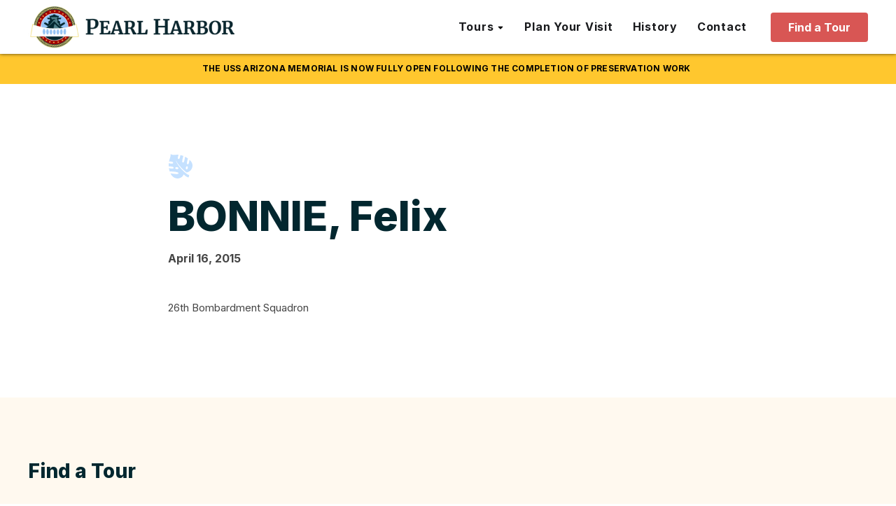

--- FILE ---
content_type: text/html; charset=UTF-8
request_url: https://pearlharbor.org/blog/bonnie-felix/
body_size: 21154
content:
<!DOCTYPE html>
<html lang="en-US" prefix="og: https://ogp.me/ns#" >
<head>
<meta charset="UTF-8">
<script type="text/javascript">
/* <![CDATA[ */
var gform;gform||(document.addEventListener("gform_main_scripts_loaded",function(){gform.scriptsLoaded=!0}),document.addEventListener("gform/theme/scripts_loaded",function(){gform.themeScriptsLoaded=!0}),window.addEventListener("DOMContentLoaded",function(){gform.domLoaded=!0}),gform={domLoaded:!1,scriptsLoaded:!1,themeScriptsLoaded:!1,isFormEditor:()=>"function"==typeof InitializeEditor,callIfLoaded:function(o){return!(!gform.domLoaded||!gform.scriptsLoaded||!gform.themeScriptsLoaded&&!gform.isFormEditor()||(gform.isFormEditor()&&console.warn("The use of gform.initializeOnLoaded() is deprecated in the form editor context and will be removed in Gravity Forms 3.1."),o(),0))},initializeOnLoaded:function(o){gform.callIfLoaded(o)||(document.addEventListener("gform_main_scripts_loaded",()=>{gform.scriptsLoaded=!0,gform.callIfLoaded(o)}),document.addEventListener("gform/theme/scripts_loaded",()=>{gform.themeScriptsLoaded=!0,gform.callIfLoaded(o)}),window.addEventListener("DOMContentLoaded",()=>{gform.domLoaded=!0,gform.callIfLoaded(o)}))},hooks:{action:{},filter:{}},addAction:function(o,r,e,t){gform.addHook("action",o,r,e,t)},addFilter:function(o,r,e,t){gform.addHook("filter",o,r,e,t)},doAction:function(o){gform.doHook("action",o,arguments)},applyFilters:function(o){return gform.doHook("filter",o,arguments)},removeAction:function(o,r){gform.removeHook("action",o,r)},removeFilter:function(o,r,e){gform.removeHook("filter",o,r,e)},addHook:function(o,r,e,t,n){null==gform.hooks[o][r]&&(gform.hooks[o][r]=[]);var d=gform.hooks[o][r];null==n&&(n=r+"_"+d.length),gform.hooks[o][r].push({tag:n,callable:e,priority:t=null==t?10:t})},doHook:function(r,o,e){var t;if(e=Array.prototype.slice.call(e,1),null!=gform.hooks[r][o]&&((o=gform.hooks[r][o]).sort(function(o,r){return o.priority-r.priority}),o.forEach(function(o){"function"!=typeof(t=o.callable)&&(t=window[t]),"action"==r?t.apply(null,e):e[0]=t.apply(null,e)})),"filter"==r)return e[0]},removeHook:function(o,r,t,n){var e;null!=gform.hooks[o][r]&&(e=(e=gform.hooks[o][r]).filter(function(o,r,e){return!!(null!=n&&n!=o.tag||null!=t&&t!=o.priority)}),gform.hooks[o][r]=e)}});
/* ]]> */
</script>

<meta name="viewport" content="width=device-width, initial-scale=1.0">
<!-- WP_HEAD() START -->
				<script async data-id="101466193" src="//static.getclicky.com/js"></script>
							<!-- begin Convert Experiences code--><script type="text/javascript" src="//cdn-4.convertexperiments.com/v1/js/10043105-10049232.js?environment=production" async></script><!-- end Convert Experiences code -->
			<link rel="preload" as="style" href="https://pearlharbor.org/wp-content/cache/perfmatters/pearlharbor.org/fonts/40abb54820a6.google-fonts.min.css" >
<link rel="stylesheet" href="https://pearlharbor.org/wp-content/cache/perfmatters/pearlharbor.org/fonts/40abb54820a6.google-fonts.min.css">
	<style>img:is([sizes="auto" i], [sizes^="auto," i]) { contain-intrinsic-size: 3000px 1500px }</style>
	<link rel='preconnect' href='https://player.vimeo.com' crossorigin>
<link rel='preconnect' href='https://i.vimeocdn.com' crossorigin>
<link rel='preconnect' href='https://f.vimeocdn.com' crossorigin>

<!-- Google Tag Manager for WordPress by gtm4wp.com -->
<script data-cfasync="false" data-pagespeed-no-defer>
	var gtm4wp_datalayer_name = "dataLayer";
	var dataLayer = dataLayer || [];
</script>
<!-- End Google Tag Manager for WordPress by gtm4wp.com -->
<!-- Search Engine Optimization by Rank Math PRO - https://rankmath.com/ -->
<title>BONNIE, Felix | pearlharbor.org</title><link rel="preload" href="https://pearlharbor.org/wp-content/uploads/2023/02/Logo-Type-Navy-480x107.png" as="image" imagesizes="(max-width: 480px) 100vw, 480px" fetchpriority="high"><link rel="preload" href="https://pearlharbor.org/wp-content/uploads/2025/07/PH-Nav-Tour-Finder.jpg" as="image" imagesizes="(max-width: 345px) 100vw, 345px" fetchpriority="high">
<meta name="description" content="26th Bombardment Squadron"/>
<meta name="robots" content="follow, index, max-snippet:-1, max-video-preview:-1, max-image-preview:large"/>
<link rel="canonical" href="https://pearlharbor.org/blog/bonnie-felix/" />
<meta property="og:locale" content="en_US" />
<meta property="og:type" content="article" />
<meta property="og:title" content="BONNIE, Felix | pearlharbor.org" />
<meta property="og:description" content="26th Bombardment Squadron" />
<meta property="og:url" content="https://pearlharbor.org/blog/bonnie-felix/" />
<meta property="og:site_name" content="pearlharbor.org" />
<meta property="article:section" content="Heroes" />
<meta property="og:image" content="https://pearlharbor.org/wp-content/uploads/2023/02/Hero_Home.jpg" />
<meta property="og:image:secure_url" content="https://pearlharbor.org/wp-content/uploads/2023/02/Hero_Home.jpg" />
<meta property="og:image:width" content="1920" />
<meta property="og:image:height" content="915" />
<meta property="og:image:alt" content="BONNIE, Felix" />
<meta property="og:image:type" content="image/jpeg" />
<meta name="twitter:card" content="summary_large_image" />
<meta name="twitter:title" content="BONNIE, Felix | pearlharbor.org" />
<meta name="twitter:description" content="26th Bombardment Squadron" />
<meta name="twitter:image" content="https://pearlharbor.org/wp-content/uploads/2023/02/Hero_Home.jpg" />
<!-- /Rank Math WordPress SEO plugin -->

<link rel='dns-prefetch' href='//www.google.com' />
<link rel='stylesheet' id='wp-block-library-css' href='https://pearlharbor.org/wp-includes/css/dist/block-library/style.min.css?ver=6.8.3' type='text/css' media='all' />
<style id='classic-theme-styles-inline-css' type='text/css'>
/*! This file is auto-generated */
.wp-block-button__link{color:#fff;background-color:#32373c;border-radius:9999px;box-shadow:none;text-decoration:none;padding:calc(.667em + 2px) calc(1.333em + 2px);font-size:1.125em}.wp-block-file__button{background:#32373c;color:#fff;text-decoration:none}
</style>
<link rel='stylesheet' id='oxygen-css' href='https://pearlharbor.org/wp-content/plugins/oxygen/component-framework/oxygen.css?ver=4.9.1' type='text/css' media='all' />
<script type="text/javascript" src="https://pearlharbor.org/wp-includes/js/jquery/jquery.min.js?ver=3.7.1" id="jquery-core-js"></script>
<link rel="https://api.w.org/" href="https://pearlharbor.org/wp-json/" /><link rel="alternate" title="JSON" type="application/json" href="https://pearlharbor.org/wp-json/wp/v2/posts/7484" /><link rel="alternate" title="oEmbed (JSON)" type="application/json+oembed" href="https://pearlharbor.org/wp-json/oembed/1.0/embed?url=https%3A%2F%2Fpearlharbor.org%2Fblog%2Fbonnie-felix%2F" />
<link rel="alternate" title="oEmbed (XML)" type="text/xml+oembed" href="https://pearlharbor.org/wp-json/oembed/1.0/embed?url=https%3A%2F%2Fpearlharbor.org%2Fblog%2Fbonnie-felix%2F&#038;format=xml" />
<link href="[data-uri]" rel="icon" type="image/x-icon" />
<!-- Google Tag Manager for WordPress by gtm4wp.com -->
<!-- GTM Container placement set to off -->
<script data-cfasync="false" data-pagespeed-no-defer type="text/javascript">
	var dataLayer_content = {"pagePostType":"post","pagePostType2":"single-post","pageCategory":["heroes","ssgt"]};
	dataLayer.push( dataLayer_content );
</script>
<script data-cfasync="false" data-pagespeed-no-defer type="text/javascript">
	console.warn && console.warn("[GTM4WP] Google Tag Manager container code placement set to OFF !!!");
	console.warn && console.warn("[GTM4WP] Data layer codes are active but GTM container must be loaded using custom coding !!!");
</script>
<!-- End Google Tag Manager for WordPress by gtm4wp.com -->				<!-- Google Tag Manager -->
				<script>
					(function(w, d, s, l, i) {
						w[l] = w[l] || [];
						w[l].push({
							'gtm.start': new Date().getTime(),
							event: 'gtm.js'
						});
						var f = d.getElementsByTagName(s)[0],
							j = d.createElement(s),
							dl = l != 'dataLayer' ? '&l=' + l : '';
						j.async = true;
						j.src = 'https://www.googletagmanager.com/gtm.js?id=' + i + dl;
						f.parentNode.insertBefore(j, f);
					})(window, document, 'script', 'dataLayer', 'GTM-TDCQPVC');
				</script>
				<!-- End Google Tag Manager -->
			<link rel="icon" href="https://pearlharbor.org/wp-content/uploads/2023/03/cropped-Favicon-4-32x32.png" sizes="32x32" />
<link rel="icon" href="https://pearlharbor.org/wp-content/uploads/2023/03/cropped-Favicon-4-192x192.png" sizes="192x192" />
<link rel="apple-touch-icon" href="https://pearlharbor.org/wp-content/uploads/2023/03/cropped-Favicon-4-180x180.png" />
<meta name="msapplication-TileImage" content="https://pearlharbor.org/wp-content/uploads/2023/03/cropped-Favicon-4-270x270.png" />
<link rel='stylesheet' id='oxygen-cache-3482-css' href='//pearlharbor.org/wp-content/uploads/oxygen/css/3482.css?cache=1755897039&#038;ver=6.8.3' type='text/css' media='all' />
<link rel='stylesheet' id='oxygen-cache-3118-css' href='//pearlharbor.org/wp-content/uploads/oxygen/css/3118.css?cache=1765939784&#038;ver=6.8.3' type='text/css' media='all' />
<link rel='stylesheet' id='oxygen-cache-3399-css' href='//pearlharbor.org/wp-content/uploads/oxygen/css/3399.css?cache=1755897041&#038;ver=6.8.3' type='text/css' media='all' />
<link rel='stylesheet' id='oxygen-universal-styles-css' href='//pearlharbor.org/wp-content/uploads/oxygen/css/universal.css?cache=1768336500&#038;ver=6.8.3' type='text/css' media='all' />
<noscript><style>.perfmatters-lazy[data-src]{display:none !important;}</style></noscript><style>.perfmatters-lazy.pmloaded,.perfmatters-lazy.pmloaded>img,.perfmatters-lazy>img.pmloaded,.perfmatters-lazy[data-ll-status=entered]{animation:500ms pmFadeIn}@keyframes pmFadeIn{0%{opacity:0}100%{opacity:1}}</style><!-- END OF WP_HEAD() -->
</head>
<body class="wp-singular post-template-default single single-post postid-7484 single-format-standard wp-theme-oxygen-is-not-a-theme  wp-embed-responsive oxygen-body" >




					<!-- Google Tag Manager (noscript) -->
				<noscript><iframe src="https://www.googletagmanager.com/ns.html?id=GTM-TDCQPVC" height="0" width="0" style="display:none;visibility:hidden"></iframe></noscript>
				<!-- End Google Tag Manager (noscript) -->
								<div id="nav-spacer" class="ct-div-block" ></div><div id="div_block-411-3118" class="ct-div-block" ><div id="text_block-421-3118" class="ct-text-block notification-bar-text" ><span id="span-422-3118" class="ct-span" >The USS Arizona Memorial is now fully open following the completion of preservation work</span><a id="link_text-423-3118" class="ct-link-text " href="" target="_self"  ></a></div></div><header id="main-nav" class="oxy-header-wrapper oxy-sticky-header oxy-overlay-header oxy-header" ><div id="_header_row-32-3118" class="oxy-header-row" ><div class="oxy-header-container"><div id="_header_left-33-3118" class="oxy-header-left" ><a id="link-34-3118" class="ct-link" href="/"   ><img data-perfmatters-preload width="480" height="107" id="image-35-3118" alt src="https://pearlharbor.org/wp-content/uploads/2023/02/Logo-Type-Navy-480x107.png" class="ct-image" srcset sizes="(max-width: 480px) 100vw, 480px" fetchpriority="high"></a></div><div id="_header_center-36-3118" class="oxy-header-center" ></div><div id="_header_right-37-3118" class="oxy-header-right" >
		<nav id="-mega-menu-204-3118" class="oxy-mega-menu main-menu " ><ul class="oxy-inner-content oxy-mega-menu_inner" data-trigger=".oxy-burger-trigger" data-hovertabs="true" data-odelay="0" data-cdelay="50" data-duration="300" data-mouseover="true" data-hash-close="false" data-auto-aria="true" data-type="individual" >
		<li id="-mega-dropdown-205-3118" class="oxy-mega-dropdown header-dropdown " ><a  href="#dropdown" class="oxy-mega-dropdown_link " data-disable-link="disable" data-expanded="enable" ><span class="oxy-mega-dropdown_link-text">Tours</span><span class="oxy-mega-dropdown_icon"><svg id="icon-mega-dropdown-205-3118"><use xlink:href="#FontAwesomeicon-sort-desc"></use></svg></span></a><div class="oxy-mega-dropdown_inner oxy-header-container" data-icon="FontAwesomeicon-sort-desc"><div class="oxy-mega-dropdown_container"><div class="oxy-inner-content oxy-mega-dropdown_content oxy-header-container"><div id="div_block-206-3118" class="ct-div-block header-dropdown__inner" ><a id="link-207-3118" class="ct-link header-dropdown__item" href="/tour-finder/"   ><img data-perfmatters-preload width="345" height="210" id="image-208-3118" alt src="https://pearlharbor.org/wp-content/uploads/2025/07/PH-Nav-Tour-Finder.jpg" class="ct-image header-dropdown__image" srcset sizes="(max-width: 345px) 100vw, 345px" fetchpriority="high"><div id="div_block-209-3118" class="ct-div-block header-dropdown__item-content" ><div id="text_block-210-3118" class="ct-text-block header-dropdown__item-title" >Tour Finder</div><div id="text_block-211-3118" class="ct-text-block header-dropdown__item-desc" >Plan your perfect Pearl Harbor day.</div></div></a><a id="link-212-3118" class="ct-link header-dropdown__item" href="/browse-tours/tours/"   ><img width="345" height="210" id="image-213-3118" alt src="data:image/svg+xml,%3Csvg%20xmlns=&#039;http://www.w3.org/2000/svg&#039;%20width=&#039;345&#039;%20height=&#039;210&#039;%20viewBox=&#039;0%200%20345%20210&#039;%3E%3C/svg%3E" class="ct-image header-dropdown__image perfmatters-lazy" srcset data-src="https://pearlharbor.org/wp-content/uploads/2025/07/PH-Nav-Self-Paced-Tours.jpg" data-sizes="(max-width: 345px) 100vw, 345px" /><noscript><img width="345" height="210"  id="image-213-3118" alt="" src="https://pearlharbor.org/wp-content/uploads/2025/07/PH-Nav-Self-Paced-Tours.jpg" class="ct-image header-dropdown__image" srcset="" sizes="(max-width: 345px) 100vw, 345px" /></noscript><div id="div_block-214-3118" class="ct-div-block header-dropdown__item-content" ><div id="text_block-215-3118" class="ct-text-block header-dropdown__item-title" >Scheduled Tours</div><div id="text_block-216-3118" class="ct-text-block header-dropdown__item-desc" >Includes narrated transportation, &amp; Arizona Memorial tickets.</div></div></a><a id="link-217-3118" class="ct-link header-dropdown__item" href="/browse-tours/tickets/"   ><img width="345" height="210" id="image-218-3118" alt src="data:image/svg+xml,%3Csvg%20xmlns=&#039;http://www.w3.org/2000/svg&#039;%20width=&#039;345&#039;%20height=&#039;210&#039;%20viewBox=&#039;0%200%20345%20210&#039;%3E%3C/svg%3E" class="ct-image header-dropdown__image perfmatters-lazy" srcset data-src="https://pearlharbor.org/wp-content/uploads/2025/07/PH-Nav-Scheduled-Tours.jpg" data-sizes="(max-width: 345px) 100vw, 345px" /><noscript><img width="345" height="210"  id="image-218-3118" alt="" src="https://pearlharbor.org/wp-content/uploads/2025/07/PH-Nav-Scheduled-Tours.jpg" class="ct-image header-dropdown__image" srcset="" sizes="(max-width: 345px) 100vw, 345px" /></noscript><div id="div_block-219-3118" class="ct-div-block header-dropdown__item-content" ><div id="text_block-220-3118" class="ct-text-block header-dropdown__item-title" >Self-Paced Tours</div><div id="text_block-221-3118" class="ct-text-block header-dropdown__item-desc" >Explore on your own. Transport &amp; Arizona tickets not included.</div></div></a><a id="link-426-3118" class="ct-link header-dropdown__item" href="/browse-tours/shore-excursions/"   ><img width="345" height="210" id="image-427-3118" alt src="data:image/svg+xml,%3Csvg%20xmlns=&#039;http://www.w3.org/2000/svg&#039;%20width=&#039;345&#039;%20height=&#039;210&#039;%20viewBox=&#039;0%200%20345%20210&#039;%3E%3C/svg%3E" class="ct-image header-dropdown__image perfmatters-lazy" srcset data-src="https://pearlharbor.org/wp-content/uploads/2025/09/PH-Nav-Shore-Excursions.jpg" data-sizes="(max-width: 345px) 100vw, 345px" /><noscript><img width="345" height="210"  id="image-427-3118" alt="" src="https://pearlharbor.org/wp-content/uploads/2025/09/PH-Nav-Shore-Excursions.jpg" class="ct-image header-dropdown__image" srcset="" sizes="(max-width: 345px) 100vw, 345px" /></noscript><div id="div_block-428-3118" class="ct-div-block header-dropdown__item-content" ><div id="text_block-429-3118" class="ct-text-block header-dropdown__item-title" >Shore Excursions</div><div id="text_block-430-3118" class="ct-text-block header-dropdown__item-desc" >The ideal Oahu excursion for you Hawaii cruise. Includes port pickup.</div></div></a><a id="link-223-3118" class="ct-link header-dropdown__compare" href="/compare-tours/"   ><img id="image-224-3118" alt src="data:image/svg+xml,%3Csvg%20xmlns=&#039;http://www.w3.org/2000/svg&#039;%20width=&#039;0&#039;%20height=&#039;0&#039;%20viewBox=&#039;0%200%200%200&#039;%3E%3C/svg%3E" class="ct-image perfmatters-lazy" srcset data-src="https://pearlharbor.org/wp-content/uploads/2025/07/icon-compare-tours.svg" data-sizes="(max-width: 14px) 100vw, 14px" /><noscript><img  id="image-224-3118" alt="" src="https://pearlharbor.org/wp-content/uploads/2025/07/icon-compare-tours.svg" class="ct-image" srcset="" sizes="(max-width: 14px) 100vw, 14px" /></noscript><div id="text_block-225-3118" class="ct-text-block header-dropdown__item-title" >Compare Tours</div></a></div></div></div></div></li>

		
		<li id="-mega-dropdown-238-3118" class="oxy-mega-dropdown header-dropdown " ><a  target="_self" href="/plan-your-visit/" class="oxy-mega-dropdown_link oxy-mega-dropdown_just-link " data-disable-link="disable" data-expanded="enable" ><span class="oxy-mega-dropdown_link-text">Plan Your Visit</span></a></li>

		
		<li id="-mega-dropdown-284-3118" class="oxy-mega-dropdown header-dropdown " ><a  target="_self" href="/pearl-harbor-history/" class="oxy-mega-dropdown_link oxy-mega-dropdown_just-link " data-disable-link="disable" data-expanded="enable" ><span class="oxy-mega-dropdown_link-text">History</span></a></li>

		
		<li id="-mega-dropdown-285-3118" class="oxy-mega-dropdown header-dropdown " ><a  target="_self" href="/contact" class="oxy-mega-dropdown_link oxy-mega-dropdown_just-link " data-disable-link="disable" data-expanded="enable" ><span class="oxy-mega-dropdown_link-text">Contact</span></a></li>

		</ul></nav>

		<a id="link_button-80-3118" class="ct-link-button button white-space--nowrap" href="/tour-finder/" target="_self"  >Find a Tour</a><img id="image-367-3118" alt src="data:image/svg+xml,%3Csvg%20xmlns=&#039;http://www.w3.org/2000/svg&#039;%20width=&#039;0&#039;%20height=&#039;0&#039;%20viewBox=&#039;0%200%200%200&#039;%3E%3C/svg%3E" class="ct-image mobile-menu--open perfmatters-lazy" srcset data-src="https://pearlharbor.org/wp-content/uploads/2023/03/mobile-menu.svg" data-sizes="(max-width: 22px) 100vw, 22px" /><noscript><img  id="image-367-3118" alt="" src="https://pearlharbor.org/wp-content/uploads/2023/03/mobile-menu.svg" class="ct-image mobile-menu--open" srcset="" sizes="(max-width: 22px) 100vw, 22px" /></noscript><img id="image-368-3118" alt src="data:image/svg+xml,%3Csvg%20xmlns=&#039;http://www.w3.org/2000/svg&#039;%20width=&#039;0&#039;%20height=&#039;0&#039;%20viewBox=&#039;0%200%200%200&#039;%3E%3C/svg%3E" class="ct-image mobile-menu--close oxy-close-modal perfmatters-lazy" srcset data-src="https://pearlharbor.org/wp-content/uploads/2023/03/icon-close02.svg" data-sizes="(max-width: 26px) 100vw, 26px" /><noscript><img  id="image-368-3118" alt="" src="https://pearlharbor.org/wp-content/uploads/2023/03/icon-close02.svg" class="ct-image mobile-menu--close oxy-close-modal" srcset="" sizes="(max-width: 26px) 100vw, 26px" /></noscript></div></div></div></header>
				<script type="text/javascript">
			jQuery(document).ready(function() {
				var selector = "#main-nav",
					scrollval = parseInt("-1");
				if (!scrollval || scrollval < 1) {
											jQuery("body").css("margin-top", jQuery(selector).outerHeight());
						jQuery(selector).addClass("oxy-sticky-header-active");
									}
				else {
					var scrollTopOld = 0;
					jQuery(window).scroll(function() {
						if (!jQuery('body').hasClass('oxy-nav-menu-prevent-overflow')) {
							if (jQuery(this).scrollTop() > scrollval 
																) {
								if (
																		!jQuery(selector).hasClass("oxy-sticky-header-active")) {
									if (jQuery(selector).css('position')!='absolute') {
										jQuery("body").css("margin-top", jQuery(selector).outerHeight());
									}
									jQuery(selector)
										.addClass("oxy-sticky-header-active")
																	}
							}
							else {
								jQuery(selector)
									.removeClass("oxy-sticky-header-fade-in")
									.removeClass("oxy-sticky-header-active");
								if (jQuery(selector).css('position')!='absolute') {
									jQuery("body").css("margin-top", "");
								}
							}
							scrollTopOld = jQuery(this).scrollTop();
						}
					})
				}
			});
		</script>            <div tabindex="-1" class="oxy-modal-backdrop  "
                style="background-color: #000000;"
                data-trigger="user_clicks_element"                data-trigger-selector=".mobile-menu--open"                data-trigger-time="5"                data-trigger-time-unit="seconds"                data-close-automatically="no"                data-close-after-time="10"                data-close-after-time-unit="seconds"                data-trigger_scroll_amount="50"                data-trigger_scroll_direction="down"	            data-scroll_to_selector=""	            data-time_inactive="60"	            data-time-inactive-unit="seconds"	            data-number_of_clicks="3"	            data-close_on_esc="on"	            data-number_of_page_views="3"                data-close-after-form-submit="no"                data-open-again="always_show"                data-open-again-after-days="3"            >

                <div id="modal-291-3118" class="ct-modal" ><div id="div_block-293-3118" class="ct-div-block header-dropdown__inner mobile-menu-dropdown__inner" ><div id="text_block-359-3118" class="ct-text-block mobile-menu__standalone-link" >Tours</div><a id="link-294-3118" class="ct-link header-dropdown__item mobile-menu-dropdown__item" href="/tour-finder/"   ><img width="345" height="210" id="image-295-3118" alt src="data:image/svg+xml,%3Csvg%20xmlns=&#039;http://www.w3.org/2000/svg&#039;%20width=&#039;345&#039;%20height=&#039;210&#039;%20viewBox=&#039;0%200%20345%20210&#039;%3E%3C/svg%3E" class="ct-image header-dropdown__image mobile-menu-dropdown__image perfmatters-lazy" srcset data-src="https://pearlharbor.org/wp-content/uploads/2025/07/PH-Nav-Tour-Finder.jpg" data-sizes="(max-width: 345px) 100vw, 345px" /><noscript><img width="345" height="210"  id="image-295-3118" alt="" src="https://pearlharbor.org/wp-content/uploads/2025/07/PH-Nav-Tour-Finder.jpg" class="ct-image header-dropdown__image mobile-menu-dropdown__image" srcset="" sizes="(max-width: 345px) 100vw, 345px" /></noscript><div id="div_block-296-3118" class="ct-div-block header-dropdown__item-content" ><div id="text_block-297-3118" class="ct-text-block header-dropdown__item-title" >Tour Finder</div><div id="text_block-298-3118" class="ct-text-block header-dropdown__item-desc" >Plan your perfect Pearl Harbor day.</div></div></a><a id="link-299-3118" class="ct-link header-dropdown__item mobile-menu-dropdown__item" href="/browse-tours/tours/"   ><img width="345" height="210" id="image-300-3118" alt src="data:image/svg+xml,%3Csvg%20xmlns=&#039;http://www.w3.org/2000/svg&#039;%20width=&#039;345&#039;%20height=&#039;210&#039;%20viewBox=&#039;0%200%20345%20210&#039;%3E%3C/svg%3E" class="ct-image header-dropdown__image mobile-menu-dropdown__image perfmatters-lazy" srcset data-src="https://pearlharbor.org/wp-content/uploads/2025/07/PH-Nav-Self-Paced-Tours.jpg" data-sizes="(max-width: 345px) 100vw, 345px" /><noscript><img width="345" height="210"  id="image-300-3118" alt="" src="https://pearlharbor.org/wp-content/uploads/2025/07/PH-Nav-Self-Paced-Tours.jpg" class="ct-image header-dropdown__image mobile-menu-dropdown__image" srcset="" sizes="(max-width: 345px) 100vw, 345px" /></noscript><div id="div_block-301-3118" class="ct-div-block header-dropdown__item-content" ><div id="text_block-302-3118" class="ct-text-block header-dropdown__item-title" >Scheduled Tours</div><div id="text_block-303-3118" class="ct-text-block header-dropdown__item-desc" >Includes narrated transportation, &amp; Arizona Memorial tickets.</div></div></a><a id="link-350-3118" class="ct-link header-dropdown__item mobile-menu-dropdown__item" href="/browse-tours/tickets/"   ><img width="345" height="210" id="image-351-3118" alt src="data:image/svg+xml,%3Csvg%20xmlns=&#039;http://www.w3.org/2000/svg&#039;%20width=&#039;345&#039;%20height=&#039;210&#039;%20viewBox=&#039;0%200%20345%20210&#039;%3E%3C/svg%3E" class="ct-image header-dropdown__image mobile-menu-dropdown__image perfmatters-lazy" srcset data-src="https://pearlharbor.org/wp-content/uploads/2025/07/PH-Nav-Scheduled-Tours.jpg" data-sizes="(max-width: 345px) 100vw, 345px" /><noscript><img width="345" height="210"  id="image-351-3118" alt="" src="https://pearlharbor.org/wp-content/uploads/2025/07/PH-Nav-Scheduled-Tours.jpg" class="ct-image header-dropdown__image mobile-menu-dropdown__image" srcset="" sizes="(max-width: 345px) 100vw, 345px" /></noscript><div id="div_block-352-3118" class="ct-div-block header-dropdown__item-content" ><div id="text_block-353-3118" class="ct-text-block header-dropdown__item-title" >Self-Paced Tours</div><div id="text_block-354-3118" class="ct-text-block header-dropdown__item-desc" >Explore on your own. Transport &amp; Arizona tickets not included.</div></div></a><a id="link-431-3118" class="ct-link header-dropdown__item mobile-menu-dropdown__item" href="/browse-tours/shore-excursions/"   ><img width="345" height="210" id="image-432-3118" alt src="data:image/svg+xml,%3Csvg%20xmlns=&#039;http://www.w3.org/2000/svg&#039;%20width=&#039;345&#039;%20height=&#039;210&#039;%20viewBox=&#039;0%200%20345%20210&#039;%3E%3C/svg%3E" class="ct-image header-dropdown__image mobile-menu-dropdown__image perfmatters-lazy" srcset data-src="https://pearlharbor.org/wp-content/uploads/2025/09/PH-Nav-Shore-Excursions.jpg" data-sizes="(max-width: 345px) 100vw, 345px" /><noscript><img width="345" height="210"  id="image-432-3118" alt="" src="https://pearlharbor.org/wp-content/uploads/2025/09/PH-Nav-Shore-Excursions.jpg" class="ct-image header-dropdown__image mobile-menu-dropdown__image" srcset="" sizes="(max-width: 345px) 100vw, 345px" /></noscript><div id="div_block-433-3118" class="ct-div-block header-dropdown__item-content" ><div id="text_block-434-3118" class="ct-text-block header-dropdown__item-title" >Shore Excursions</div><div id="text_block-435-3118" class="ct-text-block header-dropdown__item-desc" >The ideal Oahu excursion for you Hawaii cruise. Includes port pickup.<br></div></div></a><a id="link-355-3118" class="ct-link header-dropdown__compare" href="/compare-tours/"   ><img id="image-356-3118" alt src="data:image/svg+xml,%3Csvg%20xmlns=&#039;http://www.w3.org/2000/svg&#039;%20width=&#039;0&#039;%20height=&#039;0&#039;%20viewBox=&#039;0%200%200%200&#039;%3E%3C/svg%3E" class="ct-image perfmatters-lazy" srcset data-src="https://pearlharbor.org/wp-content/uploads/2025/07/icon-compare-tours.svg" data-sizes="(max-width: 14px) 100vw, 14px" /><noscript><img  id="image-356-3118" alt="" src="https://pearlharbor.org/wp-content/uploads/2025/07/icon-compare-tours.svg" class="ct-image" srcset="" sizes="(max-width: 14px) 100vw, 14px" /></noscript><div id="text_block-357-3118" class="ct-text-block header-dropdown__item-title" >Compare Tours</div></a></div><a id="link_text-318-3118" class="ct-link-text mobile-menu__standalone-link" href="/plan-your-visit" target="_self"  >Plan Your Visit</a><a id="link_text-341-3118" class="ct-link-text mobile-menu__standalone-link" href="/pearl-harbor-history/" target="_self"  >History</a><a id="link_text-358-3118" class="ct-link-text mobile-menu__standalone-link" href="/contact" target="_self"  >Contact</a></div>
            </div>
        <section id="section-2-3399" class=" ct-section blog-content" ><div class="ct-section-inner-wrap"><img id="image-3-3399" alt src="data:image/svg+xml,%3Csvg%20xmlns=&#039;http://www.w3.org/2000/svg&#039;%20width=&#039;0&#039;%20height=&#039;0&#039;%20viewBox=&#039;0%200%200%200&#039;%3E%3C/svg%3E" class="ct-image perfmatters-lazy" srcset data-src="https://pearlharbor.org/wp-content/uploads/2023/02/Icon-Leaf-Blue.svg" data-sizes="(max-width: 34px) 100vw, 34px" /><noscript><img  id="image-3-3399" alt="" src="https://pearlharbor.org/wp-content/uploads/2023/02/Icon-Leaf-Blue.svg" class="ct-image" srcset="" sizes="(max-width: 34px) 100vw, 34px" /></noscript><h1 id="headline-4-3399" class="ct-headline h1 text--navy text--left"><span id="span-5-3399" class="ct-span" >BONNIE, Felix</span></h1><div id="div_block-10-3399" class="ct-div-block" ><div id="text_block-7-3399" class="ct-text-block" ><span id="span-8-3399" class="ct-span" >April 16, 2015</span></div></div><div id="text_block-18-3399" class="ct-text-block blog-content--text" ><span id="span-19-3399" class="ct-span oxy-stock-content-styles" ><p>26th Bombardment Squadron</p>
</span></div></div></section><div id="div_block-21-3399" class="ct-div-block reusable-wrapper" ><section id="section-129-3398" class=" ct-section" ><div class="ct-section-inner-wrap"><h3 id="headline-130-3398" class="ct-headline h3 text--dark">Find a Tour</h3><div id="div_block-131-3398" class="ct-div-block swiper swiper--col-4 swiper--cards" ><div id="_dynamic_list-22-3482" class="oxy-dynamic-list swiper-wrapper"><div id="div_block-23-3482-1" class="ct-div-block swiper-slide" data-id="div_block-23-3482"><a id="div_block-134-3398-1" class="ct-link" href="https://pearlharbor.org/tours/pearl-harbor-honolulu-city-tour-from-waikiki/" target="_self" data-id="div_block-134-3398"><img width="1000" height="1000" id="image-135-3398-1" alt src="data:image/svg+xml,%3Csvg%20xmlns=&#039;http://www.w3.org/2000/svg&#039;%20width=&#039;1000&#039;%20height=&#039;1000&#039;%20viewBox=&#039;0%200%201000%201000&#039;%3E%3C/svg%3E" class="ct-image perfmatters-lazy" data-id="image-135-3398" data-src="https://pearlharbor.org/wp-content/uploads/2023/03/ArizonaMemorialShuttleBoat-1.jpg" data-srcset="https://pearlharbor.org/wp-content/uploads/2023/03/ArizonaMemorialShuttleBoat-1.jpg 1000w, https://pearlharbor.org/wp-content/uploads/2023/03/ArizonaMemorialShuttleBoat-1-150x150.jpg 150w, https://pearlharbor.org/wp-content/uploads/2023/03/ArizonaMemorialShuttleBoat-1-480x480.jpg 480w, https://pearlharbor.org/wp-content/uploads/2023/03/ArizonaMemorialShuttleBoat-1-768x768.jpg 768w, https://pearlharbor.org/wp-content/uploads/2023/03/ArizonaMemorialShuttleBoat-1-992x992.jpg 992w" data-sizes="(max-width: 1000px) 100vw, 1000px" /><noscript><img width="1000" height="1000" id="image-135-3398-1" alt="" src="https://pearlharbor.org/wp-content/uploads/2023/03/ArizonaMemorialShuttleBoat-1.jpg" class="ct-image" srcset="https://pearlharbor.org/wp-content/uploads/2023/03/ArizonaMemorialShuttleBoat-1.jpg 1000w, https://pearlharbor.org/wp-content/uploads/2023/03/ArizonaMemorialShuttleBoat-1-150x150.jpg 150w, https://pearlharbor.org/wp-content/uploads/2023/03/ArizonaMemorialShuttleBoat-1-480x480.jpg 480w, https://pearlharbor.org/wp-content/uploads/2023/03/ArizonaMemorialShuttleBoat-1-768x768.jpg 768w, https://pearlharbor.org/wp-content/uploads/2023/03/ArizonaMemorialShuttleBoat-1-992x992.jpg 992w" sizes="(max-width: 1000px) 100vw, 1000px" data-id="image-135-3398"></noscript><div id="text_block-70-3482-1" class="ct-text-block tag tag--absolute tag--sm" data-id="text_block-70-3482">Popular</div></a><a id="link-69-3482-1" class="ct-link" href="https://pearlharbor.org/tours/pearl-harbor-honolulu-city-tour-from-waikiki/" target="_self" data-id="link-69-3482"><h3 id="headline-136-3398-1" class="ct-headline " data-id="headline-136-3398"><span id="span-137-3398-1" class="ct-span" data-id="span-137-3398">USS Arizona Memorial &amp; Honolulu City Tour from Waikiki</span></h3></a><div id="code_block-67-3482-1" class="ct-code-block " data-id="code_block-67-3482"><p class="find-a-tour--card-detail">Scheduled Tour</p></div><div id="text_block-139-3398-1" class="ct-text-block find-a-tour--card-detail" data-id="text_block-139-3398"><span id="span-61-3482-1" class="ct-span" data-id="span-61-3482">5</span>&nbsp;hours (approx.)</div><div id="text_block-140-3398-1" class="ct-text-block " data-id="text_block-140-3398">From $<span id="span-35-3482-1" class="ct-span" data-id="span-35-3482">69</span></div></div><div id="div_block-23-3482-2" class="ct-div-block swiper-slide" data-id="div_block-23-3482"><a id="div_block-134-3398-2" class="ct-link" href="https://pearlharbor.org/tours/pearl-harbor-honolulu-city-tour-from-waikiki-b/" target="_self" data-id="div_block-134-3398"><img width="1000" height="1000" id="image-135-3398-2" alt src="data:image/svg+xml,%3Csvg%20xmlns=&#039;http://www.w3.org/2000/svg&#039;%20width=&#039;1000&#039;%20height=&#039;1000&#039;%20viewBox=&#039;0%200%201000%201000&#039;%3E%3C/svg%3E" class="ct-image perfmatters-lazy" data-id="image-135-3398" data-src="https://pearlharbor.org/wp-content/uploads/2023/03/ArizonaMemorialShuttleBoat-1.jpg" data-srcset="https://pearlharbor.org/wp-content/uploads/2023/03/ArizonaMemorialShuttleBoat-1.jpg 1000w, https://pearlharbor.org/wp-content/uploads/2023/03/ArizonaMemorialShuttleBoat-1-150x150.jpg 150w, https://pearlharbor.org/wp-content/uploads/2023/03/ArizonaMemorialShuttleBoat-1-480x480.jpg 480w, https://pearlharbor.org/wp-content/uploads/2023/03/ArizonaMemorialShuttleBoat-1-768x768.jpg 768w, https://pearlharbor.org/wp-content/uploads/2023/03/ArizonaMemorialShuttleBoat-1-992x992.jpg 992w" data-sizes="(max-width: 1000px) 100vw, 1000px" /><noscript><img width="1000" height="1000" id="image-135-3398-2" alt="" src="https://pearlharbor.org/wp-content/uploads/2023/03/ArizonaMemorialShuttleBoat-1.jpg" class="ct-image" srcset="https://pearlharbor.org/wp-content/uploads/2023/03/ArizonaMemorialShuttleBoat-1.jpg 1000w, https://pearlharbor.org/wp-content/uploads/2023/03/ArizonaMemorialShuttleBoat-1-150x150.jpg 150w, https://pearlharbor.org/wp-content/uploads/2023/03/ArizonaMemorialShuttleBoat-1-480x480.jpg 480w, https://pearlharbor.org/wp-content/uploads/2023/03/ArizonaMemorialShuttleBoat-1-768x768.jpg 768w, https://pearlharbor.org/wp-content/uploads/2023/03/ArizonaMemorialShuttleBoat-1-992x992.jpg 992w" sizes="(max-width: 1000px) 100vw, 1000px" data-id="image-135-3398"></noscript><div id="text_block-70-3482-2" class="ct-text-block tag tag--absolute tag--sm" data-id="text_block-70-3482">Popular</div></a><a id="link-69-3482-2" class="ct-link" href="https://pearlharbor.org/tours/pearl-harbor-honolulu-city-tour-from-waikiki-b/" target="_self" data-id="link-69-3482"><h3 id="headline-136-3398-2" class="ct-headline " data-id="headline-136-3398"><span id="span-137-3398-2" class="ct-span" data-id="span-137-3398">USS Arizona Memorial &amp; Honolulu City Tour from Waikiki</span></h3></a><div id="code_block-67-3482-2" class="ct-code-block " data-id="code_block-67-3482"></div><div id="text_block-139-3398-2" class="ct-text-block find-a-tour--card-detail" data-id="text_block-139-3398"><span id="span-61-3482-2" class="ct-span" data-id="span-61-3482">5</span>&nbsp;hours (approx.)</div><div id="text_block-140-3398-2" class="ct-text-block " data-id="text_block-140-3398">From $<span id="span-35-3482-2" class="ct-span" data-id="span-35-3482">69</span></div></div><div id="div_block-23-3482-3" class="ct-div-block swiper-slide" data-id="div_block-23-3482"><a id="div_block-134-3398-3" class="ct-link" href="https://pearlharbor.org/tours/passport-to-pearl-harbor/" target="_self" data-id="div_block-134-3398"><img width="1400" height="900" id="image-135-3398-3" alt src="data:image/svg+xml,%3Csvg%20xmlns=&#039;http://www.w3.org/2000/svg&#039;%20width=&#039;1400&#039;%20height=&#039;900&#039;%20viewBox=&#039;0%200%201400%20900&#039;%3E%3C/svg%3E" class="ct-image perfmatters-lazy" data-id="image-135-3398" data-src="https://pearlharbor.org/wp-content/uploads/2023/02/Tour-Card_Passport-PH.jpg" data-srcset="https://pearlharbor.org/wp-content/uploads/2023/02/Tour-Card_Passport-PH.jpg 1400w, https://pearlharbor.org/wp-content/uploads/2023/02/Tour-Card_Passport-PH-480x309.jpg 480w, https://pearlharbor.org/wp-content/uploads/2023/02/Tour-Card_Passport-PH-768x494.jpg 768w, https://pearlharbor.org/wp-content/uploads/2023/02/Tour-Card_Passport-PH-992x638.jpg 992w, https://pearlharbor.org/wp-content/uploads/2023/02/Tour-Card_Passport-PH-1120x720.jpg 1120w" data-sizes="(max-width: 1400px) 100vw, 1400px" /><noscript><img width="1400" height="900" id="image-135-3398-3" alt="" src="https://pearlharbor.org/wp-content/uploads/2023/02/Tour-Card_Passport-PH.jpg" class="ct-image" srcset="https://pearlharbor.org/wp-content/uploads/2023/02/Tour-Card_Passport-PH.jpg 1400w, https://pearlharbor.org/wp-content/uploads/2023/02/Tour-Card_Passport-PH-480x309.jpg 480w, https://pearlharbor.org/wp-content/uploads/2023/02/Tour-Card_Passport-PH-768x494.jpg 768w, https://pearlharbor.org/wp-content/uploads/2023/02/Tour-Card_Passport-PH-992x638.jpg 992w, https://pearlharbor.org/wp-content/uploads/2023/02/Tour-Card_Passport-PH-1120x720.jpg 1120w" sizes="(max-width: 1400px) 100vw, 1400px" data-id="image-135-3398"></noscript><div id="text_block-70-3482-3" class="ct-text-block tag tag--absolute tag--sm" data-id="text_block-70-3482">Popular</div></a><a id="link-69-3482-3" class="ct-link" href="https://pearlharbor.org/tours/passport-to-pearl-harbor/" target="_self" data-id="link-69-3482"><h3 id="headline-136-3398-3" class="ct-headline " data-id="headline-136-3398"><span id="span-137-3398-3" class="ct-span" data-id="span-137-3398">Official Passport to Pearl Harbor</span></h3></a><div id="code_block-67-3482-3" class="ct-code-block " data-id="code_block-67-3482"><p class="find-a-tour--card-detail">Self-Paced Tour</p></div><div id="text_block-139-3398-3" class="ct-text-block find-a-tour--card-detail" data-id="text_block-139-3398"><span id="span-61-3482-3" class="ct-span" data-id="span-61-3482">6-8</span>&nbsp;hours (approx.)</div><div id="text_block-140-3398-3" class="ct-text-block " data-id="text_block-140-3398">From $<span id="span-35-3482-3" class="ct-span" data-id="span-35-3482">99.99</span></div></div><div id="div_block-23-3482-4" class="ct-div-block swiper-slide" data-id="div_block-23-3482"><a id="div_block-134-3398-4" class="ct-link" href="https://pearlharbor.org/tours/remember-pearl-harbor-tour-from-waikiki/" target="_self" data-id="div_block-134-3398"><img width="1400" height="900" id="image-135-3398-4" alt src="data:image/svg+xml,%3Csvg%20xmlns=&#039;http://www.w3.org/2000/svg&#039;%20width=&#039;1400&#039;%20height=&#039;900&#039;%20viewBox=&#039;0%200%201400%20900&#039;%3E%3C/svg%3E" class="ct-image perfmatters-lazy" data-id="image-135-3398" data-src="https://pearlharbor.org/wp-content/uploads/2023/02/Tour-Card_Remember-PH.jpg" data-srcset="https://pearlharbor.org/wp-content/uploads/2023/02/Tour-Card_Remember-PH.jpg 1400w, https://pearlharbor.org/wp-content/uploads/2023/02/Tour-Card_Remember-PH-480x309.jpg 480w, https://pearlharbor.org/wp-content/uploads/2023/02/Tour-Card_Remember-PH-768x494.jpg 768w, https://pearlharbor.org/wp-content/uploads/2023/02/Tour-Card_Remember-PH-992x638.jpg 992w, https://pearlharbor.org/wp-content/uploads/2023/02/Tour-Card_Remember-PH-1120x720.jpg 1120w" data-sizes="(max-width: 1400px) 100vw, 1400px" /><noscript><img width="1400" height="900" id="image-135-3398-4" alt="" src="https://pearlharbor.org/wp-content/uploads/2023/02/Tour-Card_Remember-PH.jpg" class="ct-image" srcset="https://pearlharbor.org/wp-content/uploads/2023/02/Tour-Card_Remember-PH.jpg 1400w, https://pearlharbor.org/wp-content/uploads/2023/02/Tour-Card_Remember-PH-480x309.jpg 480w, https://pearlharbor.org/wp-content/uploads/2023/02/Tour-Card_Remember-PH-768x494.jpg 768w, https://pearlharbor.org/wp-content/uploads/2023/02/Tour-Card_Remember-PH-992x638.jpg 992w, https://pearlharbor.org/wp-content/uploads/2023/02/Tour-Card_Remember-PH-1120x720.jpg 1120w" sizes="(max-width: 1400px) 100vw, 1400px" data-id="image-135-3398"></noscript><div id="text_block-70-3482-4" class="ct-text-block tag tag--absolute tag--sm" data-id="text_block-70-3482">Popular</div></a><a id="link-69-3482-4" class="ct-link" href="https://pearlharbor.org/tours/remember-pearl-harbor-tour-from-waikiki/" target="_self" data-id="link-69-3482"><h3 id="headline-136-3398-4" class="ct-headline " data-id="headline-136-3398"><span id="span-137-3398-4" class="ct-span" data-id="span-137-3398">USS Arizona Memorial &amp; Battleship Missouri Tour from Waikiki</span></h3></a><div id="code_block-67-3482-4" class="ct-code-block " data-id="code_block-67-3482"><p class="find-a-tour--card-detail">Scheduled Tour</p></div><div id="text_block-139-3398-4" class="ct-text-block find-a-tour--card-detail" data-id="text_block-139-3398"><span id="span-61-3482-4" class="ct-span" data-id="span-61-3482">6-7</span>&nbsp;hours (approx.)</div><div id="text_block-140-3398-4" class="ct-text-block " data-id="text_block-140-3398">From $<span id="span-35-3482-4" class="ct-span" data-id="span-35-3482">143</span></div></div><div id="div_block-23-3482-5" class="ct-div-block swiper-slide" data-id="div_block-23-3482"><a id="div_block-134-3398-5" class="ct-link" href="https://pearlharbor.org/tours/the-complete-pearl-harbor-experience-small-group/" target="_self" data-id="div_block-134-3398"><img width="800" height="535" id="image-135-3398-5" alt src="data:image/svg+xml,%3Csvg%20xmlns=&#039;http://www.w3.org/2000/svg&#039;%20width=&#039;800&#039;%20height=&#039;535&#039;%20viewBox=&#039;0%200%20800%20535&#039;%3E%3C/svg%3E" class="ct-image perfmatters-lazy" data-id="image-135-3398" data-src="https://pearlharbor.org/wp-content/uploads/2023/02/USS-Bowfin-Submarine-Tour.jpg" data-srcset="https://pearlharbor.org/wp-content/uploads/2023/02/USS-Bowfin-Submarine-Tour.jpg 800w, https://pearlharbor.org/wp-content/uploads/2023/02/USS-Bowfin-Submarine-Tour-300x201.jpg 300w, https://pearlharbor.org/wp-content/uploads/2023/02/USS-Bowfin-Submarine-Tour-768x514.jpg 768w" data-sizes="(max-width: 800px) 100vw, 800px" /><noscript><img width="800" height="535" id="image-135-3398-5" alt="" src="https://pearlharbor.org/wp-content/uploads/2023/02/USS-Bowfin-Submarine-Tour.jpg" class="ct-image" srcset="https://pearlharbor.org/wp-content/uploads/2023/02/USS-Bowfin-Submarine-Tour.jpg 800w, https://pearlharbor.org/wp-content/uploads/2023/02/USS-Bowfin-Submarine-Tour-300x201.jpg 300w, https://pearlharbor.org/wp-content/uploads/2023/02/USS-Bowfin-Submarine-Tour-768x514.jpg 768w" sizes="(max-width: 800px) 100vw, 800px" data-id="image-135-3398"></noscript><div id="text_block-70-3482-5" class="ct-text-block tag tag--absolute tag--sm" data-id="text_block-70-3482">Popular</div></a><a id="link-69-3482-5" class="ct-link" href="https://pearlharbor.org/tours/the-complete-pearl-harbor-experience-small-group/" target="_self" data-id="link-69-3482"><h3 id="headline-136-3398-5" class="ct-headline " data-id="headline-136-3398"><span id="span-137-3398-5" class="ct-span" data-id="span-137-3398">The Complete Pearl Harbor Tour from Waikiki</span></h3></a><div id="code_block-67-3482-5" class="ct-code-block " data-id="code_block-67-3482"><p class="find-a-tour--card-detail">Scheduled Tour</p></div><div id="text_block-139-3398-5" class="ct-text-block find-a-tour--card-detail" data-id="text_block-139-3398"><span id="span-61-3482-5" class="ct-span" data-id="span-61-3482">10</span>&nbsp;hours (approx.)</div><div id="text_block-140-3398-5" class="ct-text-block " data-id="text_block-140-3398">From $<span id="span-35-3482-5" class="ct-span" data-id="span-35-3482">199</span></div></div>                    
                                            
                                        
                    </div>
<div id="div_block-141-3398" class="ct-div-block swiper-button-prev swiper-button-prev--cards-yellow" ></div><div id="div_block-142-3398" class="ct-div-block swiper-button-next swiper-button-next--cards-yellow" ></div></div></div></section></div><section id="section-456-3118" class=" ct-section guide-footer" ><div class="ct-section-inner-wrap"><div id="code_block-464-3118" class="ct-code-block" ></div><div id="div_block-458-3118" class="ct-div-block guide-footer__inner" ><div id="div_block-467-3118" class="ct-div-block" ><img width="1220" height="1256" id="image-459-3118" alt src="data:image/svg+xml,%3Csvg%20xmlns=&#039;http://www.w3.org/2000/svg&#039;%20width=&#039;1220&#039;%20height=&#039;1256&#039;%20viewBox=&#039;0%200%201220%201256&#039;%3E%3C/svg%3E" class="ct-image guide-footer__image perfmatters-lazy" data-src="https://pearlharbor.org/wp-content/uploads/2025/09/Oahu-Guide-Magazine.png" data-srcset="https://pearlharbor.org/wp-content/uploads/2025/09/Oahu-Guide-Magazine.png 1220w, https://pearlharbor.org/wp-content/uploads/2025/09/Oahu-Guide-Magazine-480x494.png 480w, https://pearlharbor.org/wp-content/uploads/2025/09/Oahu-Guide-Magazine-768x791.png 768w, https://pearlharbor.org/wp-content/uploads/2025/09/Oahu-Guide-Magazine-992x1021.png 992w, https://pearlharbor.org/wp-content/uploads/2025/09/Oahu-Guide-Magazine-1120x1153.png 1120w" data-sizes="(max-width: 1220px) 100vw, 1220px" /><noscript><img width="1220" height="1256"  id="image-459-3118" alt="" src="https://pearlharbor.org/wp-content/uploads/2025/09/Oahu-Guide-Magazine.png" class="ct-image guide-footer__image" srcset="https://pearlharbor.org/wp-content/uploads/2025/09/Oahu-Guide-Magazine.png 1220w, https://pearlharbor.org/wp-content/uploads/2025/09/Oahu-Guide-Magazine-480x494.png 480w, https://pearlharbor.org/wp-content/uploads/2025/09/Oahu-Guide-Magazine-768x791.png 768w, https://pearlharbor.org/wp-content/uploads/2025/09/Oahu-Guide-Magazine-992x1021.png 992w, https://pearlharbor.org/wp-content/uploads/2025/09/Oahu-Guide-Magazine-1120x1153.png 1120w" sizes="(max-width: 1220px) 100vw, 1220px" /></noscript><div id="div_block-460-3118" class="ct-div-block guide-footer__content" ><h2 id="headline-461-3118" class="ct-headline guide-footer__heading">Get Your Free Oʻahu Visitor’s Guide</h2><div id="text_block-462-3118" class="ct-text-block guide-footer__lede" >Packed with insider tips, must-see sights, and exclusive discounts. Start planning your Oʻahu vacation now.</div></div></div><div id="shortcode-463-3118" class="ct-shortcode guide-footer__form" >
                <div class='gf_browser_chrome gform_wrapper gravity-theme gform-theme--no-framework' data-form-theme='gravity-theme' data-form-index='0' id='gform_wrapper_7' ><div id='gf_7' class='gform_anchor' tabindex='-1'></div>
                        <div class='gform_heading'>
                            <p class='gform_description'></p>
                        </div><form method='post' enctype='multipart/form-data' target='gform_ajax_frame_7' id='gform_7'  action='/blog/bonnie-felix/#gf_7' data-formid='7' novalidate><div class='gf_invisible ginput_recaptchav3' data-sitekey='6Le4p_oUAAAAANEAaIrmfuYBz4OjPHPW24vBUTML' data-tabindex='0'><input id="input_53cf657aad55dd047f742355282ac70f" class="gfield_recaptcha_response" type="hidden" name="input_53cf657aad55dd047f742355282ac70f" value=""/></div>
                        <div class='gform-body gform_body'><div id='gform_fields_7' class='gform_fields top_label form_sublabel_above description_below validation_below'><div id="field_7_3" class="gfield gfield--type-captcha gfield--input-type-captcha gfield--width-full field_sublabel_above gfield--no-description field_description_below hidden_label field_validation_below gfield_visibility_visible"  ><label class='gfield_label gform-field-label' for='input_7_3'>CAPTCHA</label><div id='input_7_3' class='ginput_container ginput_recaptcha' data-sitekey='6LfOC7IUAAAAAIBpQ2Ss7I--qY6nVBk0iAQMLz3h'  data-theme='light' data-tabindex='-1' data-size='invisible' data-badge='bottomright'></div></div><div id="field_7_1" class="gfield gfield--type-email gfield--input-type-email gfield--width-full gfield_contains_required field_sublabel_above gfield--no-description field_description_below hidden_label field_validation_below gfield_visibility_visible"  ><label class='gfield_label gform-field-label' for='input_7_1'>Email<span class="gfield_required"><span class="gfield_required gfield_required_text">(Required)</span></span></label><div class='ginput_container ginput_container_email'>
                            <input name='input_1' id='input_7_1' type='email' value='' class='large'   placeholder='Email' aria-required="true" aria-invalid="false"  />
                        </div></div></div></div>
        <div class='gform-footer gform_footer top_label'> <input type='submit' id='gform_submit_button_7' class='gform_button button' onclick='gform.submission.handleButtonClick(this);' data-submission-type='submit' value='Send to my email'  /> <input type='hidden' name='gform_ajax' value='form_id=7&amp;title=&amp;description=1&amp;tabindex=0&amp;theme=gravity-theme&amp;styles=[]&amp;hash=01a33eb342b977828b23b8765aa2b743' />
            <input type='hidden' class='gform_hidden' name='gform_submission_method' data-js='gform_submission_method_7' value='iframe' />
            <input type='hidden' class='gform_hidden' name='gform_theme' data-js='gform_theme_7' id='gform_theme_7' value='gravity-theme' />
            <input type='hidden' class='gform_hidden' name='gform_style_settings' data-js='gform_style_settings_7' id='gform_style_settings_7' value='[]' />
            <input type='hidden' class='gform_hidden' name='is_submit_7' value='1' />
            <input type='hidden' class='gform_hidden' name='gform_submit' value='7' />
            
            <input type='hidden' class='gform_hidden' name='gform_unique_id' value='' />
            <input type='hidden' class='gform_hidden' name='state_7' value='WyJbXSIsIjEwMzZhODE3MjllMjUwZWYxNTQyZjJhN2UxYjhkMjAwIl0=' />
            <input type='hidden' autocomplete='off' class='gform_hidden' name='gform_target_page_number_7' id='gform_target_page_number_7' value='0' />
            <input type='hidden' autocomplete='off' class='gform_hidden' name='gform_source_page_number_7' id='gform_source_page_number_7' value='1' />
            <input type='hidden' name='gform_field_values' value='' />
            
        </div>
                        </form>
                        </div>
		                <iframe style='display:none;width:0px;height:0px;' src='about:blank' name='gform_ajax_frame_7' id='gform_ajax_frame_7' title='This iframe contains the logic required to handle Ajax powered Gravity Forms.'></iframe>
		                <script type="text/javascript">
/* <![CDATA[ */
 gform.initializeOnLoaded( function() {gformInitSpinner( 7, 'https://pearlharbor.org/wp-content/plugins/gravityforms/images/spinner.svg', true );jQuery('#gform_ajax_frame_7').on('load',function(){var contents = jQuery(this).contents().find('*').html();var is_postback = contents.indexOf('GF_AJAX_POSTBACK') >= 0;if(!is_postback){return;}var form_content = jQuery(this).contents().find('#gform_wrapper_7');var is_confirmation = jQuery(this).contents().find('#gform_confirmation_wrapper_7').length > 0;var is_redirect = contents.indexOf('gformRedirect(){') >= 0;var is_form = form_content.length > 0 && ! is_redirect && ! is_confirmation;var mt = parseInt(jQuery('html').css('margin-top'), 10) + parseInt(jQuery('body').css('margin-top'), 10) + 100;if(is_form){jQuery('#gform_wrapper_7').html(form_content.html());if(form_content.hasClass('gform_validation_error')){jQuery('#gform_wrapper_7').addClass('gform_validation_error');} else {jQuery('#gform_wrapper_7').removeClass('gform_validation_error');}setTimeout( function() { /* delay the scroll by 50 milliseconds to fix a bug in chrome */ jQuery(document).scrollTop(jQuery('#gform_wrapper_7').offset().top - mt); }, 50 );if(window['gformInitDatepicker']) {gformInitDatepicker();}if(window['gformInitPriceFields']) {gformInitPriceFields();}var current_page = jQuery('#gform_source_page_number_7').val();gformInitSpinner( 7, 'https://pearlharbor.org/wp-content/plugins/gravityforms/images/spinner.svg', true );jQuery(document).trigger('gform_page_loaded', [7, current_page]);window['gf_submitting_7'] = false;}else if(!is_redirect){var confirmation_content = jQuery(this).contents().find('.GF_AJAX_POSTBACK').html();if(!confirmation_content){confirmation_content = contents;}jQuery('#gform_wrapper_7').replaceWith(confirmation_content);jQuery(document).scrollTop(jQuery('#gf_7').offset().top - mt);jQuery(document).trigger('gform_confirmation_loaded', [7]);window['gf_submitting_7'] = false;wp.a11y.speak(jQuery('#gform_confirmation_message_7').text());}else{jQuery('#gform_7').append(contents);if(window['gformRedirect']) {gformRedirect();}}jQuery(document).trigger("gform_pre_post_render", [{ formId: "7", currentPage: "current_page", abort: function() { this.preventDefault(); } }]);        if (event && event.defaultPrevented) {                return;        }        const gformWrapperDiv = document.getElementById( "gform_wrapper_7" );        if ( gformWrapperDiv ) {            const visibilitySpan = document.createElement( "span" );            visibilitySpan.id = "gform_visibility_test_7";            gformWrapperDiv.insertAdjacentElement( "afterend", visibilitySpan );        }        const visibilityTestDiv = document.getElementById( "gform_visibility_test_7" );        let postRenderFired = false;        function triggerPostRender() {            if ( postRenderFired ) {                return;            }            postRenderFired = true;            gform.core.triggerPostRenderEvents( 7, current_page );            if ( visibilityTestDiv ) {                visibilityTestDiv.parentNode.removeChild( visibilityTestDiv );            }        }        function debounce( func, wait, immediate ) {            var timeout;            return function() {                var context = this, args = arguments;                var later = function() {                    timeout = null;                    if ( !immediate ) func.apply( context, args );                };                var callNow = immediate && !timeout;                clearTimeout( timeout );                timeout = setTimeout( later, wait );                if ( callNow ) func.apply( context, args );            };        }        const debouncedTriggerPostRender = debounce( function() {            triggerPostRender();        }, 200 );        if ( visibilityTestDiv && visibilityTestDiv.offsetParent === null ) {            const observer = new MutationObserver( ( mutations ) => {                mutations.forEach( ( mutation ) => {                    if ( mutation.type === 'attributes' && visibilityTestDiv.offsetParent !== null ) {                        debouncedTriggerPostRender();                        observer.disconnect();                    }                });            });            observer.observe( document.body, {                attributes: true,                childList: false,                subtree: true,                attributeFilter: [ 'style', 'class' ],            });        } else {            triggerPostRender();        }    } );} ); 
/* ]]> */
</script>
</div></div></div></section><section id="section-40-3118" class=" ct-section" ><div class="ct-section-inner-wrap"><div id="div_block-42-3118" class="ct-div-block" ><div id="div_block-43-3118" class="ct-div-block" ><h4 id="headline-44-3118" class="ct-headline footer-col-title">Tours</h4><nav id="_nav_menu-45-3118" class="oxy-nav-menu oxy-nav-menu-vertical" ><div class='oxy-menu-toggle'><div class='oxy-nav-menu-hamburger-wrap'><div class='oxy-nav-menu-hamburger'><div class='oxy-nav-menu-hamburger-line'></div><div class='oxy-nav-menu-hamburger-line'></div><div class='oxy-nav-menu-hamburger-line'></div></div></div></div><div class="menu-footer-1-tours-container"><ul id="menu-footer-1-tours" class="oxy-nav-menu-list"><li id="menu-item-3178" class="menu-item menu-item-type-custom menu-item-object-custom menu-item-3178"><a href="/browse-tours/tours/">Scheduled Tours</a></li>
<li id="menu-item-3179" class="menu-item menu-item-type-custom menu-item-object-custom menu-item-3179"><a href="/browse-tours/tickets/">Self-Paced Tours</a></li>
<li id="menu-item-3180" class="menu-item menu-item-type-custom menu-item-object-custom menu-item-3180"><a href="/browse-tours/inter-island-tours/">Inter Island Tours</a></li>
<li id="menu-item-13937" class="menu-item menu-item-type-post_type menu-item-object-page menu-item-13937"><a href="https://pearlharbor.org/oahu-hawaii-cruise-excursions/">Shore Excursions</a></li>
<li id="menu-item-3181" class="menu-item menu-item-type-custom menu-item-object-custom menu-item-3181"><a href="/all-tours/">View All Tours</a></li>
<li id="menu-item-3182" class="menu-item menu-item-type-custom menu-item-object-custom menu-item-3182"><a href="/compare-tours/">Compare Tours</a></li>
<li id="menu-item-3183" class="menu-item menu-item-type-custom menu-item-object-custom menu-item-3183"><a href="/cancellation-policy/">Cancellation Policy</a></li>
</ul></div></nav></div><div id="div_block-46-3118" class="ct-div-block" ><h4 id="headline-47-3118" class="ct-headline footer-col-title">Plan Your Visit</h4><nav id="_nav_menu-48-3118" class="oxy-nav-menu oxy-nav-menu-vertical" ><div class='oxy-menu-toggle'><div class='oxy-nav-menu-hamburger-wrap'><div class='oxy-nav-menu-hamburger'><div class='oxy-nav-menu-hamburger-line'></div><div class='oxy-nav-menu-hamburger-line'></div><div class='oxy-nav-menu-hamburger-line'></div></div></div></div><div class="menu-footer-2-plan-your-visit-container"><ul id="menu-footer-2-plan-your-visit" class="oxy-nav-menu-list"><li id="menu-item-14302" class="menu-item menu-item-type-post_type menu-item-object-page menu-item-14302"><a href="https://pearlharbor.org/uss-arizona-memorial-tickets/">How to Reserve USS Arizona Tickets</a></li>
<li id="menu-item-10236" class="menu-item menu-item-type-custom menu-item-object-custom menu-item-10236"><a href="/plan-your-visit/">Visiting Pearl Harbor</a></li>
<li id="menu-item-14253" class="menu-item menu-item-type-post_type menu-item-object-page menu-item-14253"><a href="https://pearlharbor.org/oahu-visitors-guide/">Free O'ahu Visitor's Guide</a></li>
<li id="menu-item-10239" class="menu-item menu-item-type-post_type menu-item-object-memorials menu-item-10239"><a href="https://pearlharbor.org/memorials/uss-arizona-memorial/">USS Arizona Memorial</a></li>
<li id="menu-item-10241" class="menu-item menu-item-type-post_type menu-item-object-memorials menu-item-10241"><a href="https://pearlharbor.org/memorials/battleship-missouri-memorial/">Battleship Missouri Memorial</a></li>
<li id="menu-item-10238" class="menu-item menu-item-type-post_type menu-item-object-memorials menu-item-10238"><a href="https://pearlharbor.org/memorials/the-uss-bowfin-and-the-pacific-fleet-submarine-museum/">The Pacific Fleet Submarine Museum</a></li>
<li id="menu-item-10237" class="menu-item menu-item-type-post_type menu-item-object-memorials menu-item-10237"><a href="https://pearlharbor.org/memorials/uss-oklahoma-memorial/">USS Oklahoma Memorial</a></li>
<li id="menu-item-10240" class="menu-item menu-item-type-post_type menu-item-object-memorials menu-item-10240"><a href="https://pearlharbor.org/memorials/pearl-harbor-aviation-museum/">Aviation Museum</a></li>
<li id="menu-item-10242" class="menu-item menu-item-type-custom menu-item-object-custom menu-item-10242"><a href="/transportation/">Transportation</a></li>
<li id="menu-item-10243" class="menu-item menu-item-type-custom menu-item-object-custom menu-item-10243"><a href="/directions/">Directions</a></li>
</ul></div></nav></div><div id="div_block-49-3118" class="ct-div-block" ><h4 id="headline-50-3118" class="ct-headline footer-col-title">Learn</h4><nav id="_nav_menu-51-3118" class="oxy-nav-menu oxy-nav-menu-vertical" ><div class='oxy-menu-toggle'><div class='oxy-nav-menu-hamburger-wrap'><div class='oxy-nav-menu-hamburger'><div class='oxy-nav-menu-hamburger-line'></div><div class='oxy-nav-menu-hamburger-line'></div><div class='oxy-nav-menu-hamburger-line'></div></div></div></div><div class="menu-footer-3-learn-container"><ul id="menu-footer-3-learn" class="oxy-nav-menu-list"><li id="menu-item-10244" class="menu-item menu-item-type-custom menu-item-object-custom menu-item-10244"><a href="/pearl-harbor-history/">History</a></li>
<li id="menu-item-10406" class="menu-item menu-item-type-custom menu-item-object-custom menu-item-10406"><a href="/pearl-harbor-attack-timeline/">Attack Timeline</a></li>
<li id="menu-item-10245" class="menu-item menu-item-type-custom menu-item-object-custom menu-item-10245"><a href="/blog/category/heroes-and-survivors/">Heroes &#038; Survivors</a></li>
<li id="menu-item-10246" class="menu-item menu-item-type-custom menu-item-object-custom menu-item-10246"><a href="/faqs/">FAQs</a></li>
<li id="menu-item-10247" class="menu-item menu-item-type-custom menu-item-object-custom menu-item-10247"><a href="/blog/">Pearl Harbor Learning Center</a></li>
</ul></div></nav></div><div id="div_block-52-3118" class="ct-div-block" ><h4 id="headline-53-3118" class="ct-headline footer-col-title">Company</h4><nav id="_nav_menu-54-3118" class="oxy-nav-menu oxy-nav-menu-vertical" ><div class='oxy-menu-toggle'><div class='oxy-nav-menu-hamburger-wrap'><div class='oxy-nav-menu-hamburger'><div class='oxy-nav-menu-hamburger-line'></div><div class='oxy-nav-menu-hamburger-line'></div><div class='oxy-nav-menu-hamburger-line'></div></div></div></div><div class="menu-footer-4-company-container"><ul id="menu-footer-4-company" class="oxy-nav-menu-list"><li id="menu-item-10505" class="menu-item menu-item-type-custom menu-item-object-custom menu-item-10505"><a href="/about/">About</a></li>
<li id="menu-item-10248" class="menu-item menu-item-type-custom menu-item-object-custom menu-item-10248"><a href="/contact/">Contact</a></li>
<li id="menu-item-10250" class="menu-item menu-item-type-custom menu-item-object-custom menu-item-10250"><a href="/museum-store/">Museum Store</a></li>
</ul></div></nav></div></div><div id="div_block-59-3118" class="ct-div-block" ><div id="div_block-60-3118" class="ct-div-block" ><a id="link-79-3118" class="ct-link" href="/"   ><img width="2000" height="448" id="image-78-3118" alt src="data:image/svg+xml,%3Csvg%20xmlns=&#039;http://www.w3.org/2000/svg&#039;%20width=&#039;2000&#039;%20height=&#039;448&#039;%20viewBox=&#039;0%200%202000%20448&#039;%3E%3C/svg%3E" class="ct-image perfmatters-lazy" data-src="https://pearlharbor.org/wp-content/uploads/2023/02/Logo-Type-White.png" data-srcset="https://pearlharbor.org/wp-content/uploads/2023/02/Logo-Type-White.png 2000w, https://pearlharbor.org/wp-content/uploads/2023/02/Logo-Type-White-480x108.png 480w, https://pearlharbor.org/wp-content/uploads/2023/02/Logo-Type-White-768x172.png 768w, https://pearlharbor.org/wp-content/uploads/2023/02/Logo-Type-White-992x222.png 992w, https://pearlharbor.org/wp-content/uploads/2023/02/Logo-Type-White-1120x251.png 1120w" data-sizes="(max-width: 2000px) 100vw, 2000px" /><noscript><img width="2000" height="448"  id="image-78-3118" alt="" src="https://pearlharbor.org/wp-content/uploads/2023/02/Logo-Type-White.png" class="ct-image" srcset="https://pearlharbor.org/wp-content/uploads/2023/02/Logo-Type-White.png 2000w, https://pearlharbor.org/wp-content/uploads/2023/02/Logo-Type-White-480x108.png 480w, https://pearlharbor.org/wp-content/uploads/2023/02/Logo-Type-White-768x172.png 768w, https://pearlharbor.org/wp-content/uploads/2023/02/Logo-Type-White-992x222.png 992w, https://pearlharbor.org/wp-content/uploads/2023/02/Logo-Type-White-1120x251.png 1120w" sizes="(max-width: 2000px) 100vw, 2000px" /></noscript></a></div><div id="div_block-101-3118" class="ct-div-block" ><a id="link-113-3118" class="ct-link" href="https://www.hvcb.org/" target="_blank"  ><img width="320" height="113" id="image-99-3118" alt src="data:image/svg+xml,%3Csvg%20xmlns=&#039;http://www.w3.org/2000/svg&#039;%20width=&#039;320&#039;%20height=&#039;113&#039;%20viewBox=&#039;0%200%20320%20113&#039;%3E%3C/svg%3E" class="ct-image perfmatters-lazy" srcset data-src="https://pearlharbor.org/wp-content/uploads/2023/12/HVCB_Member_Logo_White_Transparent_e46590aa-b036-4ab8-b36e-8dedf783f637.png" data-sizes="(max-width: 320px) 100vw, 320px" /><noscript><img width="320" height="113"  id="image-99-3118" alt="" src="https://pearlharbor.org/wp-content/uploads/2023/12/HVCB_Member_Logo_White_Transparent_e46590aa-b036-4ab8-b36e-8dedf783f637.png" class="ct-image" srcset="" sizes="(max-width: 320px) 100vw, 320px" /></noscript></a></div><div id="div_block-105-3118" class="ct-div-block" ><div id="text_block-96-3118" class="ct-text-block footer-text" >pearlharbor.org is a non-government site that provides information and assistance to those interested&nbsp;in visiting Pearl Harbor. It is operated by Mauka Tours, LLC a licensed Tour Agency in Hawaii.&nbsp;</div><div id="div_block-61-3118" class="ct-div-block" ><div id="code_block-73-3118" class="ct-code-block footer-text" >&copy; 2026 Mauka Tours LLC. All Rights Reserved.</div><a id="link_text-75-3118" class="ct-link-text footer-text" href="/terms-conditions/" target="_self"  >Terms of Use</a><a id="link_text-76-3118" class="ct-link-text footer-text" href="/privacy/" target="_self"  >Privacy Policy</a></div></div><div id="text_block-98-3118" class="ct-text-block footer-text inline-link" >This site is protected by reCAPTCHA and the&nbsp;<a href="https://policies.google.com/privacy" target="_blank">Google Privacy Policy</a>&nbsp;and&nbsp;<a href="https://policies.google.com/terms" target="_blank">Terms of Service</a>&nbsp;apply.</div></div></div></section><div id="code_block-41-3118" class="ct-code-block" ><link
  rel="stylesheet"
  href="https://cdn.jsdelivr.net/npm/swiper@8/swiper-bundle.min.css"
/>

<script src="https://cdn.jsdelivr.net/npm/swiper@8/swiper-bundle.min.js"></script></div><div id="code_block-82-3118" class="ct-code-block" ><!-- --></div><div id="code_block-97-3118" class="ct-code-block" ><!-- Accordion Code --></div>            <div tabindex="-1" class="oxy-modal-backdrop center oxy-not-closable"
                style="background-color: #02272f;"
                data-trigger="user_clicks_element"                data-trigger-selector=""                data-trigger-time="5"                data-trigger-time-unit="seconds"                data-close-automatically="no"                data-close-after-time="10"                data-close-after-time-unit="seconds"                data-trigger_scroll_amount="50"                data-trigger_scroll_direction="down"	            data-scroll_to_selector=""	            data-time_inactive="60"	            data-time-inactive-unit="seconds"	            data-number_of_clicks="3"	            data-close_on_esc="on"	            data-number_of_page_views="3"                data-close-after-form-submit="no"                data-open-again="always_show"                data-open-again-after-days="3"            >

                <div id="modal-89-3118" class="ct-modal" ><a id="link_button-90-3118" class="ct-link-button oxy-close-modal" href="#" target="_self"  ></a><div id="mobile-menu" class="ct-code-block" ><div class="menu-main-menu-container"><ul id="menu-main-menu" class="main-menu"><li class=' menu-item menu-item-type-custom menu-item-object-custom menu-item-has-children'><span><span class='title'>Tours</span>
<ul class="sub-menu">
<li class=' menu-item menu-item-type-custom menu-item-object-custom'><a href="/browse-tours/tours/"><span class='title'>Scheduled Tours</span></a><li class=' menu-item menu-item-type-custom menu-item-object-custom'><a href="/browse-tours/tickets/"><span class='title'>Self-Paced Tours</span></a><li class=' menu-item menu-item-type-custom menu-item-object-custom'><a href="/browse-tours/inter-island-tours/"><span class='title'>Inter-Island Tours</span></a><li class=' menu-item menu-item-type-custom menu-item-object-custom'><a href="/oahu-hawaii-cruise-excursions/"><span class='title'>Shore Excursions</span></a><li class=' menu-item menu-item-type-custom menu-item-object-custom'><a href="/compare-tours/"><span class='title'>Compare Tours</span></a><li class=' menu-item menu-item-type-custom menu-item-object-custom'><a href="/private-tours/"><span class='title'>Private Tours</span></a><li class=' menu-item menu-item-type-custom menu-item-object-custom'><a href="/tour-finder/"><span class='title'>Find a Tour</span></a></ul>
</span><li class=' menu-item menu-item-type-custom menu-item-object-custom menu-item-has-children'><span><span class='title'>Plan Your Visit</span>
<ul class="sub-menu">
<li class=' menu-item menu-item-type-custom menu-item-object-custom'><a href="/plan-your-visit/"><span class='title'>Visiting Pearl Harbor</span></a><li class=' menu-item menu-item-type-custom menu-item-object-custom'><a href="/memorials/uss-arizona-memorial/"><span class='title'>USS Arizona Memorial</span></a><li class=' menu-item menu-item-type-custom menu-item-object-custom'><a href="/memorials/battleship-missouri-memorial/"><span class='title'>Battleship Missouri Memorial</span></a><li class=' menu-item menu-item-type-custom menu-item-object-custom'><a href="/memorials/the-uss-bowfin-and-the-pacific-fleet-submarine-museum/"><span class='title'>The Pacific Fleet Submarine Museum</span></a><li class=' menu-item menu-item-type-custom menu-item-object-custom'><a href="/memorials/uss-oklahoma-memorial/"><span class='title'>USS Oklahoma Memorial</span></a><li class=' menu-item menu-item-type-custom menu-item-object-custom'><a href="/memorials/pearl-harbor-aviation-museum/"><span class='title'>Aviation Museum</span></a><li class=' menu-item menu-item-type-custom menu-item-object-custom'><a href="/transportation/"><span class='title'>Transportation</span></a><li class=' menu-item menu-item-type-custom menu-item-object-custom'><a href="/directions/"><span class='title'>Directions</span></a></ul>
</span><li class=' menu-item menu-item-type-custom menu-item-object-custom menu-item-has-children'><span><span class='title'>Learn</span>
<ul class="sub-menu">
<li class=' menu-item menu-item-type-custom menu-item-object-custom'><a href="/pearl-harbor-history/"><span class='title'>History</span></a><li class=' menu-item menu-item-type-custom menu-item-object-custom'><a href="/pearl-harbor-attack-timeline/"><span class='title'>Attack Timeline</span></a><li class=' menu-item menu-item-type-custom menu-item-object-custom'><a href="/blog/category/heroes-and-survivors/"><span class='title'>Heroes & Survivors</span></a><li class=' menu-item menu-item-type-custom menu-item-object-custom'><a href="/faqs/"><span class='title'>FAQs</span></a><li class=' menu-item menu-item-type-custom menu-item-object-custom'><a href="/blog/"><span class='title'>Blog</span></a></ul>
</span><li class=' menu-item menu-item-type-custom menu-item-object-custom'><a href="/contact/"><span class='title'>Contact</span></a></ul></div></div><img id="image-93-3118" alt src="data:image/svg+xml,%3Csvg%20xmlns=&#039;http://www.w3.org/2000/svg&#039;%20width=&#039;0&#039;%20height=&#039;0&#039;%20viewBox=&#039;0%200%200%200&#039;%3E%3C/svg%3E" class="ct-image perfmatters-lazy" srcset data-src="https://pearlharbor.org/wp-content/uploads/2023/02/Icon-Flag.svg" data-sizes="(max-width: 81px) 100vw, 81px" /><noscript><img  id="image-93-3118" alt="" src="https://pearlharbor.org/wp-content/uploads/2023/02/Icon-Flag.svg" class="ct-image" srcset="" sizes="(max-width: 81px) 100vw, 81px" /></noscript><div id="text_block-94-3118" class="ct-text-block text--white" >© 2023 Mauka Tours LLC. All Rights Reserved.</div></div>
            </div>
                    <div tabindex="-1" class="oxy-modal-backdrop  "
                style="background-color: rgba(0,0,0,0.5);"
                data-trigger="on_exit_intent"                data-trigger-selector=".download-guide"                data-trigger-time="5"                data-trigger-time-unit="seconds"                data-close-automatically="no"                data-close-after-time="10"                data-close-after-time-unit="seconds"                data-trigger_scroll_amount="50"                data-trigger_scroll_direction="down"	            data-scroll_to_selector=""	            data-time_inactive="60"	            data-time-inactive-unit="seconds"	            data-number_of_clicks="3"	            data-close_on_esc="off"	            data-number_of_page_views="3"                data-close-after-form-submit="no"                data-open-again="show_again_after"                data-open-again-after-days="3"            >

                <div id="modal-446-3118" class="ct-modal"  data-modal-type="exit-intent"><div id="div_block-447-3118" class="ct-div-block" ><img width="1220" height="1256" id="image-448-3118" alt src="data:image/svg+xml,%3Csvg%20xmlns=&#039;http://www.w3.org/2000/svg&#039;%20width=&#039;1220&#039;%20height=&#039;1256&#039;%20viewBox=&#039;0%200%201220%201256&#039;%3E%3C/svg%3E" class="ct-image perfmatters-lazy" data-src="https://pearlharbor.org/wp-content/uploads/2025/09/Oahu-Guide-Magazine.png" data-srcset="https://pearlharbor.org/wp-content/uploads/2025/09/Oahu-Guide-Magazine.png 1220w, https://pearlharbor.org/wp-content/uploads/2025/09/Oahu-Guide-Magazine-480x494.png 480w, https://pearlharbor.org/wp-content/uploads/2025/09/Oahu-Guide-Magazine-768x791.png 768w, https://pearlharbor.org/wp-content/uploads/2025/09/Oahu-Guide-Magazine-992x1021.png 992w, https://pearlharbor.org/wp-content/uploads/2025/09/Oahu-Guide-Magazine-1120x1153.png 1120w" data-sizes="(max-width: 1220px) 100vw, 1220px" /><noscript><img width="1220" height="1256"  id="image-448-3118" alt="" src="https://pearlharbor.org/wp-content/uploads/2025/09/Oahu-Guide-Magazine.png" class="ct-image" srcset="https://pearlharbor.org/wp-content/uploads/2025/09/Oahu-Guide-Magazine.png 1220w, https://pearlharbor.org/wp-content/uploads/2025/09/Oahu-Guide-Magazine-480x494.png 480w, https://pearlharbor.org/wp-content/uploads/2025/09/Oahu-Guide-Magazine-768x791.png 768w, https://pearlharbor.org/wp-content/uploads/2025/09/Oahu-Guide-Magazine-992x1021.png 992w, https://pearlharbor.org/wp-content/uploads/2025/09/Oahu-Guide-Magazine-1120x1153.png 1120w" sizes="(max-width: 1220px) 100vw, 1220px" /></noscript><div id="div_block-449-3118" class="ct-div-block" ><div id="code_block-450-3118" class="ct-code-block" ><svg width="41" height="11" viewBox="0 0 41 11" fill="none" xmlns="http://www.w3.org/2000/svg">
<path d="M5.5 0L6.73483 3.80041H10.7308L7.49799 6.14919L8.73282 9.94959L5.5 7.60081L2.26718 9.94959L3.50201 6.14919L0.269189 3.80041H4.26517L5.5 0Z" fill="#A0C3F0"/>
<path d="M20.5 0L21.7348 3.80041H25.7308L22.498 6.14919L23.7328 9.94959L20.5 7.60081L17.2672 9.94959L18.502 6.14919L15.2692 3.80041H19.2652L20.5 0Z" fill="#A0C3F0"/>
<path d="M35.5 0L36.7348 3.80041H40.7308L37.498 6.14919L38.7328 9.94959L35.5 7.60081L32.2672 9.94959L33.502 6.14919L30.2692 3.80041H34.2652L35.5 0Z" fill="#A0C3F0"/>
</svg>
</div><h2 id="headline-451-3118" class="ct-headline h2--md">Wait! Before You Go, Get Your Free O‘ahu Visitor’s Guide</h2><div id="text_block-452-3118" class="ct-text-block text--white" >Packed with insider tips, must-see sights, and exclusive discounts. Start planning your unforgettable O‘ahu vacation now.</div><div id="shortcode-453-3118" class="ct-shortcode stacked-form" >
                <div class='gf_browser_chrome gform_wrapper gravity-theme gform-theme--no-framework' data-form-theme='gravity-theme' data-form-index='0' id='gform_wrapper_5' ><div id='gf_5' class='gform_anchor' tabindex='-1'></div>
                        <div class='gform_heading'>
                            <p class='gform_description'></p>
                        </div><form method='post' enctype='multipart/form-data' target='gform_ajax_frame_5' id='gform_5'  action='/blog/bonnie-felix/#gf_5' data-formid='5' novalidate><div class='gf_invisible ginput_recaptchav3' data-sitekey='6Le4p_oUAAAAANEAaIrmfuYBz4OjPHPW24vBUTML' data-tabindex='0'><input id="input_744b2c20c05da4b2c3aa04f6f072c1ae" class="gfield_recaptcha_response" type="hidden" name="input_744b2c20c05da4b2c3aa04f6f072c1ae" value=""/></div>
                        <div class='gform-body gform_body'><div id='gform_fields_5' class='gform_fields top_label form_sublabel_above description_below validation_below'><div id="field_5_4" class="gfield gfield--type-honeypot gform_validation_container field_sublabel_above gfield--has-description field_description_below field_validation_below gfield_visibility_visible"  ><label class='gfield_label gform-field-label' for='input_5_4'>Company</label><div class='ginput_container'><input name='input_4' id='input_5_4' type='text' value='' autocomplete='new-password'/></div><div class='gfield_description' id='gfield_description_5_4'>This field is for validation purposes and should be left unchanged.</div></div><fieldset id="field_5_2" class="gfield gfield--type-name gfield--input-type-name gfield--width-full field_sublabel_hidden_label gfield--no-description field_description_below hidden_label field_validation_below gfield_visibility_visible"  ><legend class='gfield_label gform-field-label gfield_label_before_complex' >Name</legend><div class='ginput_complex ginput_container ginput_container--name no_prefix has_first_name no_middle_name has_last_name no_suffix gf_name_has_2 ginput_container_name gform-grid-row' id='input_5_2'>
                            
                            <span id='input_5_2_3_container' class='name_first gform-grid-col gform-grid-col--size-auto' >
                                                    <input type='text' name='input_2.3' id='input_5_2_3' value=''   aria-required='false'   placeholder='First name'  />
                                                    <label for='input_5_2_3' class='gform-field-label gform-field-label--type-sub hidden_sub_label screen-reader-text'>First</label>
                                                </span>
                            
                            <span id='input_5_2_6_container' class='name_last gform-grid-col gform-grid-col--size-auto' >
                                                    <input type='text' name='input_2.6' id='input_5_2_6' value=''   aria-required='false'   placeholder='Last name'  />
                                                    <label for='input_5_2_6' class='gform-field-label gform-field-label--type-sub hidden_sub_label screen-reader-text'>Last</label>
                                                </span>
                            
                        </div></fieldset><div id="field_5_1" class="gfield gfield--type-email gfield--input-type-email gfield--width-full gfield_contains_required field_sublabel_above gfield--no-description field_description_below hidden_label field_validation_below gfield_visibility_visible"  ><label class='gfield_label gform-field-label' for='input_5_1'>Email<span class="gfield_required"><span class="gfield_required gfield_required_text">(Required)</span></span></label><div class='ginput_container ginput_container_email'>
                            <input name='input_1' id='input_5_1' type='email' value='' class='large'   placeholder='Email' aria-required="true" aria-invalid="false"  />
                        </div></div><div id="field_5_3" class="gfield gfield--type-captcha gfield--input-type-captcha gfield--width-full field_sublabel_above gfield--no-description field_description_below hidden_label field_validation_below gfield_visibility_visible"  ><label class='gfield_label gform-field-label' for='input_5_3'>CAPTCHA</label><div id='input_5_3' class='ginput_container ginput_recaptcha' data-sitekey='6LfOC7IUAAAAAIBpQ2Ss7I--qY6nVBk0iAQMLz3h'  data-theme='light' data-tabindex='-1' data-size='invisible' data-badge='bottomright'></div></div></div></div>
        <div class='gform-footer gform_footer top_label'> <input type='submit' id='gform_submit_button_5' class='gform_button button' onclick='gform.submission.handleButtonClick(this);' data-submission-type='submit' value='Send to my email'  /> <input type='hidden' name='gform_ajax' value='form_id=5&amp;title=&amp;description=1&amp;tabindex=0&amp;theme=gravity-theme&amp;styles=[]&amp;hash=d8e4cb93f69fdb5c24f693c447c3b456' />
            <input type='hidden' class='gform_hidden' name='gform_submission_method' data-js='gform_submission_method_5' value='iframe' />
            <input type='hidden' class='gform_hidden' name='gform_theme' data-js='gform_theme_5' id='gform_theme_5' value='gravity-theme' />
            <input type='hidden' class='gform_hidden' name='gform_style_settings' data-js='gform_style_settings_5' id='gform_style_settings_5' value='[]' />
            <input type='hidden' class='gform_hidden' name='is_submit_5' value='1' />
            <input type='hidden' class='gform_hidden' name='gform_submit' value='5' />
            
            <input type='hidden' class='gform_hidden' name='gform_unique_id' value='' />
            <input type='hidden' class='gform_hidden' name='state_5' value='WyJbXSIsIjEwMzZhODE3MjllMjUwZWYxNTQyZjJhN2UxYjhkMjAwIl0=' />
            <input type='hidden' autocomplete='off' class='gform_hidden' name='gform_target_page_number_5' id='gform_target_page_number_5' value='0' />
            <input type='hidden' autocomplete='off' class='gform_hidden' name='gform_source_page_number_5' id='gform_source_page_number_5' value='1' />
            <input type='hidden' name='gform_field_values' value='' />
            
        </div>
                        </form>
                        </div>
		                <iframe style='display:none;width:0px;height:0px;' src='about:blank' name='gform_ajax_frame_5' id='gform_ajax_frame_5' title='This iframe contains the logic required to handle Ajax powered Gravity Forms.'></iframe>
		                <script type="text/javascript">
/* <![CDATA[ */
 gform.initializeOnLoaded( function() {gformInitSpinner( 5, 'https://pearlharbor.org/wp-content/plugins/gravityforms/images/spinner.svg', true );jQuery('#gform_ajax_frame_5').on('load',function(){var contents = jQuery(this).contents().find('*').html();var is_postback = contents.indexOf('GF_AJAX_POSTBACK') >= 0;if(!is_postback){return;}var form_content = jQuery(this).contents().find('#gform_wrapper_5');var is_confirmation = jQuery(this).contents().find('#gform_confirmation_wrapper_5').length > 0;var is_redirect = contents.indexOf('gformRedirect(){') >= 0;var is_form = form_content.length > 0 && ! is_redirect && ! is_confirmation;var mt = parseInt(jQuery('html').css('margin-top'), 10) + parseInt(jQuery('body').css('margin-top'), 10) + 100;if(is_form){jQuery('#gform_wrapper_5').html(form_content.html());if(form_content.hasClass('gform_validation_error')){jQuery('#gform_wrapper_5').addClass('gform_validation_error');} else {jQuery('#gform_wrapper_5').removeClass('gform_validation_error');}setTimeout( function() { /* delay the scroll by 50 milliseconds to fix a bug in chrome */ jQuery(document).scrollTop(jQuery('#gform_wrapper_5').offset().top - mt); }, 50 );if(window['gformInitDatepicker']) {gformInitDatepicker();}if(window['gformInitPriceFields']) {gformInitPriceFields();}var current_page = jQuery('#gform_source_page_number_5').val();gformInitSpinner( 5, 'https://pearlharbor.org/wp-content/plugins/gravityforms/images/spinner.svg', true );jQuery(document).trigger('gform_page_loaded', [5, current_page]);window['gf_submitting_5'] = false;}else if(!is_redirect){var confirmation_content = jQuery(this).contents().find('.GF_AJAX_POSTBACK').html();if(!confirmation_content){confirmation_content = contents;}jQuery('#gform_wrapper_5').replaceWith(confirmation_content);jQuery(document).scrollTop(jQuery('#gf_5').offset().top - mt);jQuery(document).trigger('gform_confirmation_loaded', [5]);window['gf_submitting_5'] = false;wp.a11y.speak(jQuery('#gform_confirmation_message_5').text());}else{jQuery('#gform_5').append(contents);if(window['gformRedirect']) {gformRedirect();}}jQuery(document).trigger("gform_pre_post_render", [{ formId: "5", currentPage: "current_page", abort: function() { this.preventDefault(); } }]);        if (event && event.defaultPrevented) {                return;        }        const gformWrapperDiv = document.getElementById( "gform_wrapper_5" );        if ( gformWrapperDiv ) {            const visibilitySpan = document.createElement( "span" );            visibilitySpan.id = "gform_visibility_test_5";            gformWrapperDiv.insertAdjacentElement( "afterend", visibilitySpan );        }        const visibilityTestDiv = document.getElementById( "gform_visibility_test_5" );        let postRenderFired = false;        function triggerPostRender() {            if ( postRenderFired ) {                return;            }            postRenderFired = true;            gform.core.triggerPostRenderEvents( 5, current_page );            if ( visibilityTestDiv ) {                visibilityTestDiv.parentNode.removeChild( visibilityTestDiv );            }        }        function debounce( func, wait, immediate ) {            var timeout;            return function() {                var context = this, args = arguments;                var later = function() {                    timeout = null;                    if ( !immediate ) func.apply( context, args );                };                var callNow = immediate && !timeout;                clearTimeout( timeout );                timeout = setTimeout( later, wait );                if ( callNow ) func.apply( context, args );            };        }        const debouncedTriggerPostRender = debounce( function() {            triggerPostRender();        }, 200 );        if ( visibilityTestDiv && visibilityTestDiv.offsetParent === null ) {            const observer = new MutationObserver( ( mutations ) => {                mutations.forEach( ( mutation ) => {                    if ( mutation.type === 'attributes' && visibilityTestDiv.offsetParent !== null ) {                        debouncedTriggerPostRender();                        observer.disconnect();                    }                });            });            observer.observe( document.body, {                attributes: true,                childList: false,                subtree: true,                attributeFilter: [ 'style', 'class' ],            });        } else {            triggerPostRender();        }    } );} ); 
/* ]]> */
</script>
</div><div id="text_block-454-3118" class="ct-text-block text--white" >We use the information you provide to send you occasional emails with offers, discounts, and products from pearlharbor.org and its associated brands. You may unsubscribe at any time. Check out our privacy policy for more information.</div></div></div><a id="link_button-455-3118" class="ct-link-button oxy-close-modal" href="http://" target="_self"  ><br></a></div>
            </div>
        	<!-- WP_FOOTER -->
<script type="speculationrules">
{"prefetch":[{"source":"document","where":{"and":[{"href_matches":"\/*"},{"not":{"href_matches":["\/wp-*.php","\/wp-admin\/*","\/wp-content\/uploads\/*","\/wp-content\/*","\/wp-content\/plugins\/*","\/wp-content\/themes\/oxygenthemedisabler\/*","\/wp-content\/themes\/oxygen-is-not-a-theme\/*","\/*\\?(.+)"]}},{"not":{"selector_matches":"a[rel~=\"nofollow\"]"}},{"not":{"selector_matches":".no-prefetch, .no-prefetch a"}}]},"eagerness":"conservative"}]}
</script>
<style>.ct-FontAwesomeicon-sort-desc{width:0.57142857142857em}</style>
<?xml version="1.0"?><svg xmlns="http://www.w3.org/2000/svg" xmlns:xlink="http://www.w3.org/1999/xlink" aria-hidden="true" style="position: absolute; width: 0; height: 0; overflow: hidden;" version="1.1"><defs><symbol id="FontAwesomeicon-sort-desc" viewBox="0 0 16 28"><title>sort-desc</title><path d="M16 17c0 0.266-0.109 0.516-0.297 0.703l-7 7c-0.187 0.187-0.438 0.297-0.703 0.297s-0.516-0.109-0.703-0.297l-7-7c-0.187-0.187-0.297-0.438-0.297-0.703 0-0.547 0.453-1 1-1h14c0.547 0 1 0.453 1 1z"/></symbol></defs></svg>
		<script type="text/javascript">

            // Initialize Oxygen Modals
            jQuery(document).ready(function() {

                function showModal( modal ) {
                    var $modal = jQuery( modal );
                    $modal.addClass("live");
                    var modalId = $modal[0].querySelector('.ct-modal').id;
                    
                    var focusable = modal.querySelector('a[href]:not([disabled]), button:not([disabled]), textarea:not([disabled]), input[type="text"]:not([disabled]), input[type="radio"]:not([disabled]), input[type="checkbox"]:not([disabled]), select:not([disabled])');

                    if(focusable) {
                        setTimeout(() => {
                            focusable.focus();    
                        }, 500);
                    } else {
                        setTimeout(() => {
                        $modal.focus();
                        }, 500)
                    }

                    // Check if this modal can be shown according to settings and last shown time
                    // Current and last time in milliseconds
                    var currentTime = new Date().getTime();
                    var lastShownTime = localStorage && localStorage['oxy-' + modalId + '-last-shown-time'] ? JSON.parse( localStorage['oxy-' + modalId + '-last-shown-time'] ) : false;
                    // manual triggers aren't affected by last shown time
                    if( $modal.data( 'trigger' ) != 'user_clicks_element' ) {
                        switch( $modal.data( 'open-again' ) ) {
                            case 'never_show_again':
                                // if it was shown at least once, don't show it again
                                if( lastShownTime !== false ) return;
                                break;
                            case 'show_again_after':
                                var settingDays = parseInt( $modal.data( 'open-again-after-days' ) );
                                var actualDays = ( currentTime - lastShownTime ) / ( 60*60*24*1000 );
                                if( actualDays < settingDays ) return;
                                break;
                            default:
                                //always show
                                break;
                        }
                    }

                    // Body manipulation to prevent scrolling while modal is active, and maintain scroll position.
                    document.querySelector('body').style.top = `-${window.scrollY}px`;
                    document.querySelector('body').classList.add('oxy-modal-active');
                    
                    // save current time as last shown time
                    if( localStorage ) localStorage['oxy-' + modalId + '-last-shown-time'] = JSON.stringify( currentTime );

                    // trick to make jQuery fadeIn with flex
                    $modal.css("display", "flex");
                    $modal.hide();
                    // trick to force AOS trigger on elements inside the modal
                    $modal.find(".aos-animate").removeClass("aos-animate").addClass("aos-animate-disabled");

                    // show the modal
                    $modal.fadeIn(250, function(){
                        // trick to force AOS trigger on elements inside the modal
                        $modal.find(".aos-animate-disabled").removeClass("aos-animate-disabled").addClass("aos-animate");
                    });


                    if( $modal.data( 'close-automatically' ) == 'yes' ) {
                        var time = parseInt( $modal.data( 'close-after-time' ) );
                        if( $modal.data( 'close-after-time-unit' ) == 'seconds' ) {
                            time = parseInt( parseFloat( $modal.data( 'close-after-time' ) ) * 1000 );
                        }
                        setTimeout( function(){
                            hideModal(modal);
                        }, time );
                    }

                    // close modal automatically after form submit (Non-AJAX)
                    if( $modal.data( 'close-after-form-submit' ) == 'yes' && $modal.data("trigger") == "after_specified_time" ) {

                        // WPForms
                        // WPForms replaces the form with a confirmation message on page refresh
                        if( $modal.find(".wpforms-confirmation-container-full").length > 0 ) {
                            setTimeout(function () {
                                hideModal(modal);
                            }, 3000);
                        }

                        // Formidable Forms
                        // Formidable Forms replaces the form with a confirmation message on page refresh
                        if( $modal.find(".frm_message").length > 0 ) {
                            setTimeout(function () {
                                hideModal(modal);
                            }, 3000);
                        }

                        // Caldera Forms
                        // Caldera Forms replaces the form with a confirmation message on page refresh
                        if( $modal.find(".caldera-grid .alert-success").length > 0 ) {
                            setTimeout(function () {
                                hideModal(modal);
                            }, 3000);
                        }

                    }
                }

                window.oxyShowModal = showModal;

                var hideModal = function ( modal ) {

                    // Body manipulation for scroll prevention and maintaining scroll position
                    var scrollY = document.querySelector('body').style.top;
                    document.querySelector('body').classList.remove('oxy-modal-active');
                    document.querySelector('body').style.top = '';
                    window.scrollTo(0, parseInt(scrollY || '0') * -1);

                    // The function may be called by third party code, without argument, so we must close the first visible modal
                    if( typeof modal === 'undefined' ) {
                        var openModals = jQuery(".oxy-modal-backdrop.live");
                        if( openModals.length == 0 ) return;
                        modal = openModals[0];
                    }

                    var $modal = jQuery( modal );
                    // refresh any iframe so media embedded this way is stopped
                    $modal.find( 'iframe').each(function(index){
                        this.src = this.src;
                    });
                    // HTML5 videos can be stopped easily
                    $modal.find( 'video' ).each(function(index){
                        this.pause();
                    });
                    // If there are any forms in the modal, reset them
                    $modal.find("form").each(function(index){
                        this.reset();
                    });

                    $modal.find(".aos-animate").removeClass("aos-animate").addClass("aos-animate-disabled");

                    $modal.fadeOut(400, function(){
                        $modal.removeClass("live");
                        $modal.find(".aos-animate-disabled").removeClass("aos-animate-disabled").addClass("aos-animate");
                    });
                };

                window.oxyCloseModal = hideModal;

                jQuery( ".oxy-modal-backdrop" ).each(function( index ) {

                    var modal = this;

                    (function( modal ){
                        var $modal = jQuery( modal );
						
						var exitIntentFunction = function( e ){
                            if( e.target.tagName == 'SELECT' ) { return; }
							if( e.clientY <= 0 ) {
								showModal( modal );
								document.removeEventListener( "mouseleave", exitIntentFunction );
								document.removeEventListener( "mouseout", exitIntentFunction );
							}
						}

                        switch ( jQuery( modal ).data("trigger") ) {

                            case "on_exit_intent":
                                document.addEventListener( "mouseleave", exitIntentFunction, false);
								document.addEventListener( "mouseout", exitIntentFunction, false);
                                break;

                            case "user_clicks_element":
                                jQuery( jQuery( modal ).data( 'trigger-selector' ) ).click( function( event ) {
                                    showModal( modal );
                                    event.preventDefault();
                                } );
                                break;

                            case "after_specified_time":
                                var time = parseInt( jQuery( modal ).data( 'trigger-time' ) );
                                if( jQuery( modal ).data( 'trigger-time-unit' ) == 'seconds' ) {
                                    time = parseInt( parseFloat( jQuery( modal ).data( 'trigger-time' ) ) * 1000 );
                                }
                                setTimeout( function(){
                                    showModal( modal );
                                }, time );
                                break;

                            case "after_scrolled_amount":
                                window.addEventListener("scroll", function scrollDetection(){
                                    var winheight= window.innerHeight || (document.documentElement || document.body).clientHeight;
                                    var docheight = jQuery(document).height();
                                    var scrollTop = window.pageYOffset || (document.documentElement || document.body.parentNode || document.body).scrollTop;
                                    var isScrollUp = false;
                                    var oxyPreviousScrollTop = parseInt( jQuery( modal ).data( 'previous_scroll_top' ) );
                                    if( !isNaN( oxyPreviousScrollTop ) ) {
                                        if( oxyPreviousScrollTop > scrollTop) isScrollUp = true;
                                    }
                                    jQuery( modal ).data( 'previous_scroll_top', scrollTop );
                                    var trackLength = docheight - winheight;
                                    var pctScrolled = Math.floor(scrollTop/trackLength * 100);
                                    if( isNaN( pctScrolled ) ) pctScrolled = 0;

                                    if(
                                        ( isScrollUp && jQuery( modal ).data( 'trigger_scroll_direction' ) == 'up' ) ||
                                        ( !isScrollUp && jQuery( modal ).data( 'trigger_scroll_direction' ) == 'down' && pctScrolled >= parseInt( jQuery( modal ).data( 'trigger_scroll_amount' ) ) )
                                    ) {
                                        showModal( modal );
                                        window.removeEventListener( "scroll", scrollDetection );
                                    }
                                }, false);
                                break;
                            case "on_scroll_to_element":
                                window.addEventListener("scroll", function scrollDetection(){
                                    var $element = jQuery( jQuery( modal ).data( 'scroll_to_selector' ) );
                                    if( $element.length == 0 ) {
                                        window.removeEventListener( "scroll", scrollDetection );
                                        return;
                                    }

                                    var top_of_element = $element.offset().top;
                                    var bottom_of_element = $element.offset().top + $element.outerHeight();
                                    var bottom_of_screen = jQuery(window).scrollTop() + jQuery(window).innerHeight();
                                    var top_of_screen = jQuery(window).scrollTop();

                                    if ((bottom_of_screen > bottom_of_element - $element.outerHeight() /2 ) && (top_of_screen < top_of_element + $element.outerHeight() /2 )){
                                        showModal( modal );
                                        window.removeEventListener( "scroll", scrollDetection );
                                    }
                                }, false);
                                break;
                            case "after_number_of_clicks":
                                document.addEventListener("click", function clickDetection(){
                                    var number_of_clicks = parseInt( jQuery( modal ).data( 'number_of_clicks' ) );

                                    var clicks_performed = isNaN( parseInt( jQuery( modal ).data( 'clicks_performed' ) ) ) ? 1 :  parseInt( jQuery( modal ).data( 'clicks_performed' ) ) + 1;

                                    jQuery( modal ).data( 'clicks_performed', clicks_performed );

                                    if ( clicks_performed == number_of_clicks ){
                                        showModal( modal );
                                        document.removeEventListener( "click", clickDetection );
                                    }
                                }, false);
                                break;
                            case "after_time_inactive":
                                var time = parseInt( jQuery( modal ).data( 'time_inactive' ) );
                                if( jQuery( modal ).data( 'time-inactive-unit' ) == 'seconds' ) {
                                    time = parseInt( parseFloat( jQuery( modal ).data( 'time_inactive' ) ) * 1000 );
                                }
                                var activityDetected = function(){
                                    jQuery( modal ).data( 'millis_idle', 0 );
                                };
                                document.addEventListener( "click", activityDetected);
                                document.addEventListener( "mousemove", activityDetected);
                                document.addEventListener( "keypress", activityDetected);
                                document.addEventListener( "scroll", activityDetected);

                                var idleInterval = setInterval(function(){
                                    var millis_idle = isNaN( parseInt( jQuery( modal ).data( 'millis_idle' ) ) ) ? 100 :  parseInt( jQuery( modal ).data( 'millis_idle' ) ) + 100;
                                    jQuery( modal ).data( 'millis_idle', millis_idle );
                                    if( millis_idle > time ){
                                        clearInterval( idleInterval );
                                        document.removeEventListener( "click", activityDetected );
                                        document.removeEventListener( "mousemove", activityDetected );
                                        document.removeEventListener( "keypress", activityDetected );
                                        document.removeEventListener( "scroll", activityDetected );
                                        showModal( modal );
                                    }
                                }, 100);
                                break;

                            case "after_number_of_page_views":
                                var modalId = modal.querySelector('.ct-modal').id;
                                var pageViews = localStorage && localStorage['oxy-' + modalId + '-page-views'] ? parseInt( localStorage['oxy-' + modalId + '-page-views'] ) : 0;
                                pageViews++;
                                if( localStorage ) localStorage['oxy-' + modalId + '-page-views'] = pageViews;
                                if( parseInt( jQuery( modal ).data( 'number_of_page_views' ) ) == pageViews ) {
                                    if( localStorage ) localStorage['oxy-' + modalId + '-page-views'] = 0;
                                    showModal( modal );
                                }
                                break;

                        }

                        // add event handler to close modal automatically after AJAX form submit
                        if( $modal.data( 'close-after-form-submit' ) == 'yes' ) {

                            // Contact Form 7
                            if (typeof wpcf7 !== 'undefined') {
                                $modal.find('div.wpcf7').each(function () {
                                    var $form = jQuery(this).find('form');
                                    this.addEventListener('wpcf7submit', function (event) {
                                        if (event.detail.contactFormId == $form.attr("id")) {
                                            setTimeout(function () {
                                                hideModal(modal);
                                            }, 3000);
                                        }
                                    }, false);
                                });
                            }

                            // Caldera Forms
                            document.addEventListener( "cf.submission", function(event){
                                // Pending, Caldera AJAX form submissions aren't working since Oxygen 2.2, see: https://github.com/soflyy/oxygen/issues/1638
                            });

                            // Ninja Forms
                            jQuery(document).on("nfFormSubmitResponse", function(event, response){
                                // Only close the modal if the event was triggered from a Ninja Form inside the modal
                                if( $modal.find("#nf-form-" + response.id + "-cont").length > 0 ) {
                                    setTimeout(function () {
                                        hideModal(modal);
                                    }, 3000);
                                }
                            });

                        }

                    })( modal );

                });

                // handle clicks on modal backdrop and on .oxy-close-modal
                jQuery("body").on('click touchend', '.oxy-modal-backdrop, .oxy-close-modal', function( event ) {

                    var $this = jQuery( this );
                    var $target = jQuery( event.target );

                    // Click event in the modal div and it's children is propagated to the backdrop
                    if( !$target.hasClass( 'oxy-modal-backdrop' ) && !$this.hasClass( 'oxy-close-modal' ) ) {
                        //event.stopPropagation();
                        return;
                    }

                    if( $target.hasClass( 'oxy-modal-backdrop' ) && $this.hasClass( 'oxy-not-closable' ) ) {
                        return;
                    }

                    if( $this.hasClass( 'oxy-close-modal' ) ) event.preventDefault();

                    var $modal = $this.hasClass( 'oxy-close-modal' ) ? $this.closest('.oxy-modal-backdrop') : $this;
                    hideModal( $modal[0] );
                });

                jQuery(document).keyup( function(e){
                    if( e.key == 'Escape' ){
                        jQuery(".oxy-modal-backdrop:visible").each(function(index){
                            if( jQuery(this).data("close_on_esc") == 'on' ) hideModal(this);
                        });
                    }
                } );

            });

		</script>

	
		<script type="text/javascript">
			jQuery(document).ready(function() {
				jQuery('body').on('click', '.oxy-menu-toggle', function() {
					jQuery(this).parent('.oxy-nav-menu').toggleClass('oxy-nav-menu-open');
					jQuery('body').toggleClass('oxy-nav-menu-prevent-overflow');
					jQuery('html').toggleClass('oxy-nav-menu-prevent-overflow');
				});
				var selector = '.oxy-nav-menu-open .menu-item a[href*="#"]';
				jQuery('body').on('click', selector, function(){
					jQuery('.oxy-nav-menu-open').removeClass('oxy-nav-menu-open');
					jQuery('body').removeClass('oxy-nav-menu-prevent-overflow');
					jQuery('html').removeClass('oxy-nav-menu-prevent-overflow');
					jQuery(this).click();
				});
			});
		</script>

	<link rel='stylesheet' id='gform_basic-css' href='https://pearlharbor.org/wp-content/plugins/gravityforms/assets/css/dist/basic.min.css?ver=2.9.20' type='text/css' media='all' />
<link rel='stylesheet' id='gform_theme_components-css' href='https://pearlharbor.org/wp-content/plugins/gravityforms/assets/css/dist/theme-components.min.css?ver=2.9.20' type='text/css' media='all' />
<link rel='stylesheet' id='gform_theme-css' href='https://pearlharbor.org/wp-content/plugins/gravityforms/assets/css/dist/theme.min.css?ver=2.9.20' type='text/css' media='all' />
<script type="text/javascript" id="gforms_recaptcha_recaptcha-js-extra">
/* <![CDATA[ */
var gforms_recaptcha_recaptcha_strings = {"nonce":"455b8d9a2c","disconnect":"Disconnecting","change_connection_type":"Resetting","spinner":"https:\/\/pearlharbor.org\/wp-content\/plugins\/gravityforms\/images\/spinner.svg","connection_type":"classic","disable_badge":"1","change_connection_type_title":"Change Connection Type","change_connection_type_message":"Changing the connection type will delete your current settings.  Do you want to proceed?","disconnect_title":"Disconnect","disconnect_message":"Disconnecting from reCAPTCHA will delete your current settings.  Do you want to proceed?","site_key":"6Le4p_oUAAAAANEAaIrmfuYBz4OjPHPW24vBUTML"};
/* ]]> */
</script>
<script type="text/javascript" src="https://www.google.com/recaptcha/api.js?render=6Le4p_oUAAAAANEAaIrmfuYBz4OjPHPW24vBUTML&amp;ver=2.0.0" id="gforms_recaptcha_recaptcha-js" defer data-wp-strategy="defer"></script>
<script type="text/javascript" src="https://pearlharbor.org/wp-content/plugins/gravityformsrecaptcha/js/frontend.min.js?ver=2.0.0" id="gforms_recaptcha_frontend-js" defer data-wp-strategy="defer"></script>
<script type="text/javascript" id="perfmatters-lazy-load-js-before">
/* <![CDATA[ */
window.lazyLoadOptions={elements_selector:"img[data-src],.perfmatters-lazy,.perfmatters-lazy-css-bg",thresholds:"0px 0px",class_loading:"pmloading",class_loaded:"pmloaded",callback_loaded:function(element){if(element.tagName==="IFRAME"){if(element.classList.contains("pmloaded")){if(typeof window.jQuery!="undefined"){if(jQuery.fn.fitVids){jQuery(element).parent().fitVids()}}}}}};window.addEventListener("LazyLoad::Initialized",function(e){var lazyLoadInstance=e.detail.instance;});
/* ]]> */
</script>
<script type="text/javascript" async src="https://pearlharbor.org/wp-content/plugins/perfmatters/js/lazyload.min.js?ver=2.5.1" id="perfmatters-lazy-load-js"></script>
<script type="text/javascript" src="https://pearlharbor.org/wp-includes/js/dist/dom-ready.min.js?ver=f77871ff7694fffea381" id="wp-dom-ready-js"></script>
<script type="text/javascript" src="https://pearlharbor.org/wp-includes/js/dist/hooks.min.js?ver=4d63a3d491d11ffd8ac6" id="wp-hooks-js"></script>
<script type="text/javascript" src="https://pearlharbor.org/wp-includes/js/dist/i18n.min.js?ver=5e580eb46a90c2b997e6" id="wp-i18n-js"></script>
<script type="text/javascript" id="wp-i18n-js-after">
/* <![CDATA[ */
wp.i18n.setLocaleData( { 'text direction\u0004ltr': [ 'ltr' ] } );
/* ]]> */
</script>
<script type="text/javascript" src="https://pearlharbor.org/wp-includes/js/dist/a11y.min.js?ver=3156534cc54473497e14" id="wp-a11y-js" defer></script>
<script type="text/javascript" defer='defer' src="https://pearlharbor.org/wp-content/plugins/gravityforms/js/jquery.json.min.js?ver=2.9.20" id="gform_json-js"></script>
<script type="text/javascript" id="gform_gravityforms-js-extra">
/* <![CDATA[ */
var gform_i18n = {"datepicker":{"days":{"monday":"Mo","tuesday":"Tu","wednesday":"We","thursday":"Th","friday":"Fr","saturday":"Sa","sunday":"Su"},"months":{"january":"January","february":"February","march":"March","april":"April","may":"May","june":"June","july":"July","august":"August","september":"September","october":"October","november":"November","december":"December"},"firstDay":1,"iconText":"Select date"}};
var gf_legacy_multi = [];
var gform_gravityforms = {"strings":{"invalid_file_extension":"This type of file is not allowed. Must be one of the following:","delete_file":"Delete this file","in_progress":"in progress","file_exceeds_limit":"File exceeds size limit","illegal_extension":"This type of file is not allowed.","max_reached":"Maximum number of files reached","unknown_error":"There was a problem while saving the file on the server","currently_uploading":"Please wait for the uploading to complete","cancel":"Cancel","cancel_upload":"Cancel this upload","cancelled":"Cancelled","error":"Error","message":"Message"},"vars":{"images_url":"https:\/\/pearlharbor.org\/wp-content\/plugins\/gravityforms\/images"}};
var gf_global = {"gf_currency_config":{"name":"U.S. Dollar","symbol_left":"$","symbol_right":"","symbol_padding":"","thousand_separator":",","decimal_separator":".","decimals":2,"code":"USD"},"base_url":"https:\/\/pearlharbor.org\/wp-content\/plugins\/gravityforms","number_formats":[],"spinnerUrl":"https:\/\/pearlharbor.org\/wp-content\/plugins\/gravityforms\/images\/spinner.svg","version_hash":"5fabb7d30787f6dadf43ebd3936f839e","strings":{"newRowAdded":"New row added.","rowRemoved":"Row removed","formSaved":"The form has been saved.  The content contains the link to return and complete the form."}};
var gf_global = {"gf_currency_config":{"name":"U.S. Dollar","symbol_left":"$","symbol_right":"","symbol_padding":"","thousand_separator":",","decimal_separator":".","decimals":2,"code":"USD"},"base_url":"https:\/\/pearlharbor.org\/wp-content\/plugins\/gravityforms","number_formats":[],"spinnerUrl":"https:\/\/pearlharbor.org\/wp-content\/plugins\/gravityforms\/images\/spinner.svg","version_hash":"5fabb7d30787f6dadf43ebd3936f839e","strings":{"newRowAdded":"New row added.","rowRemoved":"Row removed","formSaved":"The form has been saved.  The content contains the link to return and complete the form."}};
/* ]]> */
</script>
<script type="text/javascript" defer src="https://pearlharbor.org/wp-content/plugins/gravityforms/js/gravityforms.min.js?ver=2.9.20" id="gform_gravityforms-js"></script>
<script type="text/javascript" defer src="https://www.google.com/recaptcha/api.js?hl=en&amp;ver=6.8.3#038;render=explicit" id="gform_recaptcha-js"></script>
<script type="text/javascript" defer='defer' src="https://pearlharbor.org/wp-content/plugins/gravityforms/js/placeholders.jquery.min.js?ver=2.9.20" id="gform_placeholder-js"></script>
<script type="text/javascript" defer src="https://pearlharbor.org/wp-content/plugins/gravityforms/assets/js/dist/utils.min.js?ver=380b7a5ec0757c78876bc8a59488f2f3" id="gform_gravityforms_utils-js"></script>
<script type="text/javascript" defer src="https://pearlharbor.org/wp-content/plugins/gravityforms/assets/js/dist/vendor-theme.min.js?ver=21e5a4db1670166692ac5745329bfc80" id="gform_gravityforms_theme_vendors-js"></script>
<script type="text/javascript" id="gform_gravityforms_theme-js-extra">
/* <![CDATA[ */
var gform_theme_config = {"common":{"form":{"honeypot":{"version_hash":"5fabb7d30787f6dadf43ebd3936f839e"},"ajax":{"ajaxurl":"https:\/\/pearlharbor.org\/wp-admin\/admin-ajax.php","ajax_submission_nonce":"c67b343ec2","i18n":{"step_announcement":"Step %1$s of %2$s, %3$s","unknown_error":"There was an unknown error processing your request. Please try again."}}}},"hmr_dev":"","public_path":"https:\/\/pearlharbor.org\/wp-content\/plugins\/gravityforms\/assets\/js\/dist\/","config_nonce":"30cf4fb910"};
/* ]]> */
</script>
<script type="text/javascript" defer src="https://pearlharbor.org/wp-content/plugins/gravityforms/assets/js/dist/scripts-theme.min.js?ver=8fa5e6390c795318e567cd2b080e169b" id="gform_gravityforms_theme-js"></script>
<script type="text/javascript" id="wp-ajax-response-js-extra">
/* <![CDATA[ */
var wpAjax = {"noPerm":"Sorry, you are not allowed to do that.","broken":"An error occurred while processing your request. Please try again later."};
/* ]]> */
</script>
<script type="text/javascript" src="https://pearlharbor.org/wp-includes/js/wp-ajax-response.min.js?ver=6.8.3" id="wp-ajax-response-js" defer></script>
<script type="text/javascript" id="gforms_google_analytics_frontend-js-before">
/* <![CDATA[ */
var gforms_google_analytics_frontend_strings = {"ajaxurl":"https:\/\/pearlharbor.org\/wp-admin\/admin-ajax.php","nonce":"127a82ead0","logging_enabled":false,"logging_nonce":"9ee110da11","ua_tracker":""};
/* ]]> */
</script>
<script type="text/javascript" src="https://pearlharbor.org/wp-content/plugins/gravityformsgoogleanalytics/js/google-analytics.min.js?ver=2.4.0" id="gforms_google_analytics_frontend-js" defer></script>
<script type="text/javascript" src="https://pearlharbor.org/wp-content/plugins/oxyextras/components/assets/accessible-megamenu.js?ver=1.0.0" id="extras_megamenu-js" defer></script>
<script type="text/javascript" src="https://pearlharbor.org/wp-content/plugins/oxyextras/components/assets/megamenu-init.js?ver=1.0.2" id="extras_megamenu-init-js" defer></script>
<script type="text/javascript" id="ct-footer-js"></script><style type="text/css" id="ct_code_block_css_100464">.guide-footer__form form{ 
  display: flex;
  justify-content: center;
  align-items: flex-end;
}
.guide-footer__form .gform_wrapper.gravity-theme .gform_footer{
  margin-bottom: 0;
  padding-bottom: 0;
}

.guide-footer__form .gform_wrapper.gravity-theme .gform_fields{
  row-gap: 6px;
}

.guide-footer__form input[type="submit"]{
  padding: 18px 16px!important;
    margin-top: 2px;
    margin-left: 8px;
  font-size: 14px!important;
  margin-bottom: 0!important;
}

.guide-footer__form .gform_body fieldset:first-child{
  display: none;
}

.guide-footer__form input[type=email]{
  min-width: 15rem;
}

.guide-footer__form .gform_confirmation_message{
  background: #02272f;
  border-radius: 6px;
  padding: 16px;
  color: white;
  text-align: left;
  max-width: 28rem;
  display: flex;
  flex-direction: column;
  justify-content: flex-start;
  align-items: flex-start;
}

.guide-footer__form .gform_confirmation_message a{
    color: white;
    font-weight: 700;
    position: relative;
    margin-top: 20px;
    display: inline-block;
}

.guide-footer__form .gform_confirmation_message a:after{
    background-image: url(/wp-content/uploads/2023/02/Icon-Utility-Arrow-Right.svg);
    background-size: contain;
    transform: translateY(-50%);
    width: 37px;
    height: 37px;
    background-color: #ffc72e;
    background-repeat: no-repeat;
    position: absolute;
    right: -55px;
    top: 50%;
    background-position: 50% 50%;
    content: "";
}

@media(max-width: 991px){
  .guide-footer__form .gform_confirmation_message{
    max-width: 100%;
    margin-top: 16px;
  }
}

@media(max-width:479px){
  .guide-footer__form form{ 
    display: flex;
    flex-direction: column;
    justify-content: center;
    align-items: center;
    gap: 0;
    margin-top: 16px;
  }

  .guide-footer__form form *{ 
    width: 100%;
  }

  .guide-footer__form input[type="submit"]{
    margin-left: 0px;
    margin-top: -8px;
    margin-bottom: 0;
  }
}</style>
<script type="text/javascript" id="ct_code_block_js_100041">if ( window.innerWidth < 993 ) {
  new Swiper('.swiper--tour-finder', {
	direction: 'horizontal',
	slidesPerView: 1.1,
	spaceBetween: 15,
	threshold: 10,
	centeredSlides: false,
	navigation: {
		nextEl: '.swiper--tour-finder .swiper-button-next',
		prevEl: '.swiper--tour-finder .swiper-button-prev'
	}
  });
}


new Swiper('.swiper--col-2', {
	direction: 'horizontal',
	slidesPerView: 1.1,
	spaceBetween: 15,
	threshold: 10,
	centeredSlides: false,
	navigation: {
		nextEl: '.swiper--col-2 .swiper-button-next',
		prevEl: '.swiper--col-2 .swiper-button-prev'
	},
	breakpoints: {
		600: {
			slidesPerView: 2,
			spaceBetween: 15,
			centeredSlides: false,
		},
		// Tablet
		768: {
			slidesPerView: 2,
			spaceBetween: 15,
			centeredSlides: false,
		},
		// Desktop
		992: {
			slidesPerView: 2,
			spaceBetween: 25,
			centeredSlides: false,
		}
	}
});

new Swiper('.swiper--col-3', {
	direction: 'horizontal',
	slidesPerView: 1.1,
	spaceBetween: 15,
	threshold: 10,
	centeredSlides: true,
	navigation: {
		nextEl: '.swiper--col-3 .swiper-button-next',
		prevEl: '.swiper--col-3 .swiper-button-prev'
	},
	breakpoints: {
		768: {
			slidesPerView: 2,
			spaceBetween: 15,
			centeredSlides: false,
		},
		// Tablet
		1100: {
			slidesPerView: 3,
			spaceBetween: 15,
			centeredSlides: false,
		}
	}
});


new Swiper('.swiper--col-4', {
	direction: 'horizontal',
	slidesPerView: 1.1,
	spaceBetween: 15,
	threshold: 10,
	centeredSlides: false,
	navigation: {
		nextEl: '.swiper--col-4 .swiper-button-next',
		prevEl: '.swiper--col-4 .swiper-button-prev'
	},
	breakpoints: {
		600: {
			slidesPerView: 2,
			spaceBetween: 15,
			centeredSlides: false,
		},
		// Tablet
		998: {
			slidesPerView: 3,
			spaceBetween: 15,
			centeredSlides: false,
		},
		// Desktop
		1300: {
			slidesPerView: 4,
			spaceBetween: 25,
			centeredSlides: false,
		}
	}
});


new Swiper('.swiper.swiper--reviews', {
	direction: 'horizontal',
	slidesPerView: 1.2,
	spaceBetween: 15,
	threshold: 10,
	centeredSlides: true,
	navigation: {
		nextEl: '.swiper--reviews .swiper-button-next',
		prevEl: '.swiper--reviews .swiper-button-prev'
	},
	breakpoints: {
		// Tablet
		768: {
			slidesPerView: 2.1,
			spaceBetween: 15,
			centeredSlides: false,
		},
		// Desktop
		1100: {
			slidesPerView: 3,
			spaceBetween: 25,
			centeredSlides: false,
		}
	}
});


new Swiper('.swiper--carousel', {
	direction: 'horizontal',
	loop: true,
	slidesPerView: 1.2,
	spaceBetween: 10,
	threshold: 10,
	centeredSlides: true,
	navigation: {
		nextEl: '.swiper--carousel .swiper-button-next',
		prevEl: '.swiper--carousel .swiper-button-prev'
	},
});

new Swiper('.swiper--carousel-no-peek', {
	direction: 'horizontal',
	loop: true,
	slidesPerView: 1,
	spaceBetween: 5,
	threshold: 10,
	centeredSlides: true,
	navigation: {
		nextEl: '.swiper--carousel-no-peek .swiper-button-next',
		prevEl: '.swiper--carousel-no-peek .swiper-button-prev'
	},
});
</script>
<script type="text/javascript" id="ct_code_block_js_100082">document.addEventListener('DOMContentLoaded', () => {
	setTimeout(() => {
		const subNav = document.querySelector('.sub-nav');
		if (subNav) {
			initInternalPageNav();
		}
	}, 50)
});



let links = null;
let sections = null;

const initInternalPageNav = () => {
	const mainNav = document.querySelector('#main-nav');
	mainNav.classList.remove('oxy-sticky-header-active');
	const navSpacer = document.querySelector('#nav-spacer');
	navSpacer.remove();
	
	
	if (('IntersectionObserver' in window) ||
		('IntersectionObserverEntry' in window) ||
		('intersectionRatio' in window.IntersectionObserverEntry.prototype)) {

		let subNav = document.querySelector('.sub-nav');
		if (subNav) {
			links = document.querySelectorAll('.sub-nav-item');
			links[0].classList.add('sub-nav-item--active');

			let options = {
				root: null,
				rootMargin: '-49% 0px -50% 0px',
				threshold: 0
			}

			let observer = new IntersectionObserver(observerCallback, options);

			sections = document.querySelectorAll('[data-section]');
			sections.forEach(item => {
				observer.observe(item);
			});
		}
	}
}

const observerCallback = (entries, observer) => {
	entries.forEach(entry => {
		if (entry.isIntersecting) {
			links.forEach(link => {
				let formattedLink = link.getAttribute('href').slice(1).replace(/%20/g, ' ').toLowerCase();
				if (formattedLink == (entry.target.getAttribute('data-section').toLowerCase())) {
					link.classList.add('sub-nav-item--active');
				} else {
					link.classList.remove('sub-nav-item--active');
				}
			});
		}
	});
}</script>
<script type="text/javascript" id="ct_code_block_js_100097">document.querySelectorAll('.oxy-pro-accordion.faq .oxy-pro-accordion_inner .oxy-pro-accordion_item').forEach(accordionItem => {
	accordionItem.addEventListener( 'click', e => {
		let text = accordionItem.querySelector('.oxy-pro-accordion_title').innerText;
		if (accordionItem.classList.contains('active'))
			dataLayer.push({'event': 'faq_click', 'faq_text': text});
	});
});</script>
<script type="text/javascript" id="ct_code_block_js_100091">document.addEventListener('DOMContentLoaded', e => {
	
	document.querySelectorAll('#mobile-menu .menu-item-has-children').forEach(item => {
		item.addEventListener('click', e => {
			if (!e.target.closest('.sub-menu'))
				e.currentTarget.classList.toggle('active')
		})
	})
	
	// Select the node that will be observed for mutations
	const targetNode = document.querySelector('#mobile-menu').parentNode;

	// Options for the observer (which mutations to observe)
	const config = { attributes: true, childList: false, subtree: false };

	// Callback function to execute when mutations are observed
	const callback = function(mutationsList, observer) {
		// Use traditional 'for loops' for IE 11
		for(const mutation of mutationsList) {
			if (mutation.type === 'attributes') {
				if (mutation.attributeName == 'class') {
					if (targetNode.classList.contains('live')) {
						document.body.classList.add('no-scroll');
					} else {
						document.body.classList.remove('no-scroll');
					}
				}
			}
		}
	};

	// Create an observer instance linked to the callback function
	const observer = new MutationObserver(callback);

	// Start observing the target node for configured mutations
	observer.observe(targetNode, config);
	
}, { once: true })</script>
<script type="text/javascript" id="ct_code_block_js_100450">document.addEventListener('DOMContentLoaded', function() {

  // Watch for Gravity Form confirmation (after AJAX success)
  jQuery(document).on('gform_confirmation_loaded', function(event, formId){
    console.log('Gravity Form submitted — setting JS flag.');
    window.formSubmitted = true;
  });

  document.addEventListener("mouseout", (e) => {
    if (!e.toElement && !e.relatedTarget) {
      setTimeout(() => {
        const triggerEl = document.querySelector('[data-trigger="on_exit_intent"]');

        if (
          triggerEl &&
          triggerEl.classList.contains('live') &&
          window.getComputedStyle(triggerEl).display === 'flex'
        ) {
          console.log("Exit intent detected and popup is visible!");
          document.body.classList.add('popup-active');

          pushUniqueDataLayerEvent('oahu_guide_popup_shown');
          attachCloseListeners(triggerEl);
        }
      }, 100);
    }
  });

  function attachCloseListeners(triggerEl) {
    if (triggerEl.dataset.closeBound === 'true') return;
    triggerEl.dataset.closeBound = 'true';

    triggerEl.addEventListener('click', function(e) {
      if (e.target === triggerEl) handleDecline();
    });

    const closeBtn = triggerEl.querySelector('.oxy-close-modal');
    if (closeBtn) {
      closeBtn.addEventListener('click', handleDecline);
    }
  }

  function handleDecline() {
    // ✅ Check JS flag first, then cookie
    if (window.formSubmitted || getCookie('form_submitted') === 'yes') {
      console.log('Form submitted — skipping decline event.');
      return;
    }

    pushUniqueDataLayerEvent('oahu_guide_popup_declined');
  }

  function pushUniqueDataLayerEvent(eventName) {
    window.dataLayer = window.dataLayer || [];
    const alreadyExists = window.dataLayer.some(item => item.event === eventName);

    if (!alreadyExists) {
      console.log(`Pushing unique dataLayer event: ${eventName}`);
      window.dataLayer.push({ event: eventName });
    } else {
      console.log(`Skipped duplicate dataLayer event: ${eventName}`);
    }
  }

  function getCookie(name) {
    const match = document.cookie.match(new RegExp('(^| )' + name + '=([^;]+)'));
    return match ? decodeURIComponent(match[2]) : null;
  }
});
</script>
<script type="text/javascript">
/* <![CDATA[ */
 gform.initializeOnLoaded( function() { jQuery(document).on('gform_post_render', function(event, formId, currentPage){if(formId == 7) {if(typeof Placeholders != 'undefined'){
                        Placeholders.enable();
                    }} } );jQuery(document).on('gform_post_conditional_logic', function(event, formId, fields, isInit){} ) } ); 
/* ]]> */
</script>
<script type="text/javascript">
/* <![CDATA[ */
 gform.initializeOnLoaded( function() {jQuery(document).trigger("gform_pre_post_render", [{ formId: "7", currentPage: "1", abort: function() { this.preventDefault(); } }]);        if (event && event.defaultPrevented) {                return;        }        const gformWrapperDiv = document.getElementById( "gform_wrapper_7" );        if ( gformWrapperDiv ) {            const visibilitySpan = document.createElement( "span" );            visibilitySpan.id = "gform_visibility_test_7";            gformWrapperDiv.insertAdjacentElement( "afterend", visibilitySpan );        }        const visibilityTestDiv = document.getElementById( "gform_visibility_test_7" );        let postRenderFired = false;        function triggerPostRender() {            if ( postRenderFired ) {                return;            }            postRenderFired = true;            gform.core.triggerPostRenderEvents( 7, 1 );            if ( visibilityTestDiv ) {                visibilityTestDiv.parentNode.removeChild( visibilityTestDiv );            }        }        function debounce( func, wait, immediate ) {            var timeout;            return function() {                var context = this, args = arguments;                var later = function() {                    timeout = null;                    if ( !immediate ) func.apply( context, args );                };                var callNow = immediate && !timeout;                clearTimeout( timeout );                timeout = setTimeout( later, wait );                if ( callNow ) func.apply( context, args );            };        }        const debouncedTriggerPostRender = debounce( function() {            triggerPostRender();        }, 200 );        if ( visibilityTestDiv && visibilityTestDiv.offsetParent === null ) {            const observer = new MutationObserver( ( mutations ) => {                mutations.forEach( ( mutation ) => {                    if ( mutation.type === 'attributes' && visibilityTestDiv.offsetParent !== null ) {                        debouncedTriggerPostRender();                        observer.disconnect();                    }                });            });            observer.observe( document.body, {                attributes: true,                childList: false,                subtree: true,                attributeFilter: [ 'style', 'class' ],            });        } else {            triggerPostRender();        }    } ); 
/* ]]> */
</script>
<script type="text/javascript">
/* <![CDATA[ */
 gform.initializeOnLoaded( function() { jQuery(document).on('gform_post_render', function(event, formId, currentPage){if(formId == 5) {if(typeof Placeholders != 'undefined'){
                        Placeholders.enable();
                    }} } );jQuery(document).on('gform_post_conditional_logic', function(event, formId, fields, isInit){} ) } ); 
/* ]]> */
</script>
<script type="text/javascript">
/* <![CDATA[ */
 gform.initializeOnLoaded( function() {jQuery(document).trigger("gform_pre_post_render", [{ formId: "5", currentPage: "1", abort: function() { this.preventDefault(); } }]);        if (event && event.defaultPrevented) {                return;        }        const gformWrapperDiv = document.getElementById( "gform_wrapper_5" );        if ( gformWrapperDiv ) {            const visibilitySpan = document.createElement( "span" );            visibilitySpan.id = "gform_visibility_test_5";            gformWrapperDiv.insertAdjacentElement( "afterend", visibilitySpan );        }        const visibilityTestDiv = document.getElementById( "gform_visibility_test_5" );        let postRenderFired = false;        function triggerPostRender() {            if ( postRenderFired ) {                return;            }            postRenderFired = true;            gform.core.triggerPostRenderEvents( 5, 1 );            if ( visibilityTestDiv ) {                visibilityTestDiv.parentNode.removeChild( visibilityTestDiv );            }        }        function debounce( func, wait, immediate ) {            var timeout;            return function() {                var context = this, args = arguments;                var later = function() {                    timeout = null;                    if ( !immediate ) func.apply( context, args );                };                var callNow = immediate && !timeout;                clearTimeout( timeout );                timeout = setTimeout( later, wait );                if ( callNow ) func.apply( context, args );            };        }        const debouncedTriggerPostRender = debounce( function() {            triggerPostRender();        }, 200 );        if ( visibilityTestDiv && visibilityTestDiv.offsetParent === null ) {            const observer = new MutationObserver( ( mutations ) => {                mutations.forEach( ( mutation ) => {                    if ( mutation.type === 'attributes' && visibilityTestDiv.offsetParent !== null ) {                        debouncedTriggerPostRender();                        observer.disconnect();                    }                });            });            observer.observe( document.body, {                attributes: true,                childList: false,                subtree: true,                attributeFilter: [ 'style', 'class' ],            });        } else {            triggerPostRender();        }    } ); 
/* ]]> */
</script>
<!-- /WP_FOOTER --> 
</body>
</html>


--- FILE ---
content_type: text/html; charset=utf-8
request_url: https://www.google.com/recaptcha/api2/anchor?ar=1&k=6Le4p_oUAAAAANEAaIrmfuYBz4OjPHPW24vBUTML&co=aHR0cHM6Ly9wZWFybGhhcmJvci5vcmc6NDQz&hl=en&v=PoyoqOPhxBO7pBk68S4YbpHZ&size=invisible&anchor-ms=20000&execute-ms=30000&cb=w6hynft1kz1h
body_size: 48612
content:
<!DOCTYPE HTML><html dir="ltr" lang="en"><head><meta http-equiv="Content-Type" content="text/html; charset=UTF-8">
<meta http-equiv="X-UA-Compatible" content="IE=edge">
<title>reCAPTCHA</title>
<style type="text/css">
/* cyrillic-ext */
@font-face {
  font-family: 'Roboto';
  font-style: normal;
  font-weight: 400;
  font-stretch: 100%;
  src: url(//fonts.gstatic.com/s/roboto/v48/KFO7CnqEu92Fr1ME7kSn66aGLdTylUAMa3GUBHMdazTgWw.woff2) format('woff2');
  unicode-range: U+0460-052F, U+1C80-1C8A, U+20B4, U+2DE0-2DFF, U+A640-A69F, U+FE2E-FE2F;
}
/* cyrillic */
@font-face {
  font-family: 'Roboto';
  font-style: normal;
  font-weight: 400;
  font-stretch: 100%;
  src: url(//fonts.gstatic.com/s/roboto/v48/KFO7CnqEu92Fr1ME7kSn66aGLdTylUAMa3iUBHMdazTgWw.woff2) format('woff2');
  unicode-range: U+0301, U+0400-045F, U+0490-0491, U+04B0-04B1, U+2116;
}
/* greek-ext */
@font-face {
  font-family: 'Roboto';
  font-style: normal;
  font-weight: 400;
  font-stretch: 100%;
  src: url(//fonts.gstatic.com/s/roboto/v48/KFO7CnqEu92Fr1ME7kSn66aGLdTylUAMa3CUBHMdazTgWw.woff2) format('woff2');
  unicode-range: U+1F00-1FFF;
}
/* greek */
@font-face {
  font-family: 'Roboto';
  font-style: normal;
  font-weight: 400;
  font-stretch: 100%;
  src: url(//fonts.gstatic.com/s/roboto/v48/KFO7CnqEu92Fr1ME7kSn66aGLdTylUAMa3-UBHMdazTgWw.woff2) format('woff2');
  unicode-range: U+0370-0377, U+037A-037F, U+0384-038A, U+038C, U+038E-03A1, U+03A3-03FF;
}
/* math */
@font-face {
  font-family: 'Roboto';
  font-style: normal;
  font-weight: 400;
  font-stretch: 100%;
  src: url(//fonts.gstatic.com/s/roboto/v48/KFO7CnqEu92Fr1ME7kSn66aGLdTylUAMawCUBHMdazTgWw.woff2) format('woff2');
  unicode-range: U+0302-0303, U+0305, U+0307-0308, U+0310, U+0312, U+0315, U+031A, U+0326-0327, U+032C, U+032F-0330, U+0332-0333, U+0338, U+033A, U+0346, U+034D, U+0391-03A1, U+03A3-03A9, U+03B1-03C9, U+03D1, U+03D5-03D6, U+03F0-03F1, U+03F4-03F5, U+2016-2017, U+2034-2038, U+203C, U+2040, U+2043, U+2047, U+2050, U+2057, U+205F, U+2070-2071, U+2074-208E, U+2090-209C, U+20D0-20DC, U+20E1, U+20E5-20EF, U+2100-2112, U+2114-2115, U+2117-2121, U+2123-214F, U+2190, U+2192, U+2194-21AE, U+21B0-21E5, U+21F1-21F2, U+21F4-2211, U+2213-2214, U+2216-22FF, U+2308-230B, U+2310, U+2319, U+231C-2321, U+2336-237A, U+237C, U+2395, U+239B-23B7, U+23D0, U+23DC-23E1, U+2474-2475, U+25AF, U+25B3, U+25B7, U+25BD, U+25C1, U+25CA, U+25CC, U+25FB, U+266D-266F, U+27C0-27FF, U+2900-2AFF, U+2B0E-2B11, U+2B30-2B4C, U+2BFE, U+3030, U+FF5B, U+FF5D, U+1D400-1D7FF, U+1EE00-1EEFF;
}
/* symbols */
@font-face {
  font-family: 'Roboto';
  font-style: normal;
  font-weight: 400;
  font-stretch: 100%;
  src: url(//fonts.gstatic.com/s/roboto/v48/KFO7CnqEu92Fr1ME7kSn66aGLdTylUAMaxKUBHMdazTgWw.woff2) format('woff2');
  unicode-range: U+0001-000C, U+000E-001F, U+007F-009F, U+20DD-20E0, U+20E2-20E4, U+2150-218F, U+2190, U+2192, U+2194-2199, U+21AF, U+21E6-21F0, U+21F3, U+2218-2219, U+2299, U+22C4-22C6, U+2300-243F, U+2440-244A, U+2460-24FF, U+25A0-27BF, U+2800-28FF, U+2921-2922, U+2981, U+29BF, U+29EB, U+2B00-2BFF, U+4DC0-4DFF, U+FFF9-FFFB, U+10140-1018E, U+10190-1019C, U+101A0, U+101D0-101FD, U+102E0-102FB, U+10E60-10E7E, U+1D2C0-1D2D3, U+1D2E0-1D37F, U+1F000-1F0FF, U+1F100-1F1AD, U+1F1E6-1F1FF, U+1F30D-1F30F, U+1F315, U+1F31C, U+1F31E, U+1F320-1F32C, U+1F336, U+1F378, U+1F37D, U+1F382, U+1F393-1F39F, U+1F3A7-1F3A8, U+1F3AC-1F3AF, U+1F3C2, U+1F3C4-1F3C6, U+1F3CA-1F3CE, U+1F3D4-1F3E0, U+1F3ED, U+1F3F1-1F3F3, U+1F3F5-1F3F7, U+1F408, U+1F415, U+1F41F, U+1F426, U+1F43F, U+1F441-1F442, U+1F444, U+1F446-1F449, U+1F44C-1F44E, U+1F453, U+1F46A, U+1F47D, U+1F4A3, U+1F4B0, U+1F4B3, U+1F4B9, U+1F4BB, U+1F4BF, U+1F4C8-1F4CB, U+1F4D6, U+1F4DA, U+1F4DF, U+1F4E3-1F4E6, U+1F4EA-1F4ED, U+1F4F7, U+1F4F9-1F4FB, U+1F4FD-1F4FE, U+1F503, U+1F507-1F50B, U+1F50D, U+1F512-1F513, U+1F53E-1F54A, U+1F54F-1F5FA, U+1F610, U+1F650-1F67F, U+1F687, U+1F68D, U+1F691, U+1F694, U+1F698, U+1F6AD, U+1F6B2, U+1F6B9-1F6BA, U+1F6BC, U+1F6C6-1F6CF, U+1F6D3-1F6D7, U+1F6E0-1F6EA, U+1F6F0-1F6F3, U+1F6F7-1F6FC, U+1F700-1F7FF, U+1F800-1F80B, U+1F810-1F847, U+1F850-1F859, U+1F860-1F887, U+1F890-1F8AD, U+1F8B0-1F8BB, U+1F8C0-1F8C1, U+1F900-1F90B, U+1F93B, U+1F946, U+1F984, U+1F996, U+1F9E9, U+1FA00-1FA6F, U+1FA70-1FA7C, U+1FA80-1FA89, U+1FA8F-1FAC6, U+1FACE-1FADC, U+1FADF-1FAE9, U+1FAF0-1FAF8, U+1FB00-1FBFF;
}
/* vietnamese */
@font-face {
  font-family: 'Roboto';
  font-style: normal;
  font-weight: 400;
  font-stretch: 100%;
  src: url(//fonts.gstatic.com/s/roboto/v48/KFO7CnqEu92Fr1ME7kSn66aGLdTylUAMa3OUBHMdazTgWw.woff2) format('woff2');
  unicode-range: U+0102-0103, U+0110-0111, U+0128-0129, U+0168-0169, U+01A0-01A1, U+01AF-01B0, U+0300-0301, U+0303-0304, U+0308-0309, U+0323, U+0329, U+1EA0-1EF9, U+20AB;
}
/* latin-ext */
@font-face {
  font-family: 'Roboto';
  font-style: normal;
  font-weight: 400;
  font-stretch: 100%;
  src: url(//fonts.gstatic.com/s/roboto/v48/KFO7CnqEu92Fr1ME7kSn66aGLdTylUAMa3KUBHMdazTgWw.woff2) format('woff2');
  unicode-range: U+0100-02BA, U+02BD-02C5, U+02C7-02CC, U+02CE-02D7, U+02DD-02FF, U+0304, U+0308, U+0329, U+1D00-1DBF, U+1E00-1E9F, U+1EF2-1EFF, U+2020, U+20A0-20AB, U+20AD-20C0, U+2113, U+2C60-2C7F, U+A720-A7FF;
}
/* latin */
@font-face {
  font-family: 'Roboto';
  font-style: normal;
  font-weight: 400;
  font-stretch: 100%;
  src: url(//fonts.gstatic.com/s/roboto/v48/KFO7CnqEu92Fr1ME7kSn66aGLdTylUAMa3yUBHMdazQ.woff2) format('woff2');
  unicode-range: U+0000-00FF, U+0131, U+0152-0153, U+02BB-02BC, U+02C6, U+02DA, U+02DC, U+0304, U+0308, U+0329, U+2000-206F, U+20AC, U+2122, U+2191, U+2193, U+2212, U+2215, U+FEFF, U+FFFD;
}
/* cyrillic-ext */
@font-face {
  font-family: 'Roboto';
  font-style: normal;
  font-weight: 500;
  font-stretch: 100%;
  src: url(//fonts.gstatic.com/s/roboto/v48/KFO7CnqEu92Fr1ME7kSn66aGLdTylUAMa3GUBHMdazTgWw.woff2) format('woff2');
  unicode-range: U+0460-052F, U+1C80-1C8A, U+20B4, U+2DE0-2DFF, U+A640-A69F, U+FE2E-FE2F;
}
/* cyrillic */
@font-face {
  font-family: 'Roboto';
  font-style: normal;
  font-weight: 500;
  font-stretch: 100%;
  src: url(//fonts.gstatic.com/s/roboto/v48/KFO7CnqEu92Fr1ME7kSn66aGLdTylUAMa3iUBHMdazTgWw.woff2) format('woff2');
  unicode-range: U+0301, U+0400-045F, U+0490-0491, U+04B0-04B1, U+2116;
}
/* greek-ext */
@font-face {
  font-family: 'Roboto';
  font-style: normal;
  font-weight: 500;
  font-stretch: 100%;
  src: url(//fonts.gstatic.com/s/roboto/v48/KFO7CnqEu92Fr1ME7kSn66aGLdTylUAMa3CUBHMdazTgWw.woff2) format('woff2');
  unicode-range: U+1F00-1FFF;
}
/* greek */
@font-face {
  font-family: 'Roboto';
  font-style: normal;
  font-weight: 500;
  font-stretch: 100%;
  src: url(//fonts.gstatic.com/s/roboto/v48/KFO7CnqEu92Fr1ME7kSn66aGLdTylUAMa3-UBHMdazTgWw.woff2) format('woff2');
  unicode-range: U+0370-0377, U+037A-037F, U+0384-038A, U+038C, U+038E-03A1, U+03A3-03FF;
}
/* math */
@font-face {
  font-family: 'Roboto';
  font-style: normal;
  font-weight: 500;
  font-stretch: 100%;
  src: url(//fonts.gstatic.com/s/roboto/v48/KFO7CnqEu92Fr1ME7kSn66aGLdTylUAMawCUBHMdazTgWw.woff2) format('woff2');
  unicode-range: U+0302-0303, U+0305, U+0307-0308, U+0310, U+0312, U+0315, U+031A, U+0326-0327, U+032C, U+032F-0330, U+0332-0333, U+0338, U+033A, U+0346, U+034D, U+0391-03A1, U+03A3-03A9, U+03B1-03C9, U+03D1, U+03D5-03D6, U+03F0-03F1, U+03F4-03F5, U+2016-2017, U+2034-2038, U+203C, U+2040, U+2043, U+2047, U+2050, U+2057, U+205F, U+2070-2071, U+2074-208E, U+2090-209C, U+20D0-20DC, U+20E1, U+20E5-20EF, U+2100-2112, U+2114-2115, U+2117-2121, U+2123-214F, U+2190, U+2192, U+2194-21AE, U+21B0-21E5, U+21F1-21F2, U+21F4-2211, U+2213-2214, U+2216-22FF, U+2308-230B, U+2310, U+2319, U+231C-2321, U+2336-237A, U+237C, U+2395, U+239B-23B7, U+23D0, U+23DC-23E1, U+2474-2475, U+25AF, U+25B3, U+25B7, U+25BD, U+25C1, U+25CA, U+25CC, U+25FB, U+266D-266F, U+27C0-27FF, U+2900-2AFF, U+2B0E-2B11, U+2B30-2B4C, U+2BFE, U+3030, U+FF5B, U+FF5D, U+1D400-1D7FF, U+1EE00-1EEFF;
}
/* symbols */
@font-face {
  font-family: 'Roboto';
  font-style: normal;
  font-weight: 500;
  font-stretch: 100%;
  src: url(//fonts.gstatic.com/s/roboto/v48/KFO7CnqEu92Fr1ME7kSn66aGLdTylUAMaxKUBHMdazTgWw.woff2) format('woff2');
  unicode-range: U+0001-000C, U+000E-001F, U+007F-009F, U+20DD-20E0, U+20E2-20E4, U+2150-218F, U+2190, U+2192, U+2194-2199, U+21AF, U+21E6-21F0, U+21F3, U+2218-2219, U+2299, U+22C4-22C6, U+2300-243F, U+2440-244A, U+2460-24FF, U+25A0-27BF, U+2800-28FF, U+2921-2922, U+2981, U+29BF, U+29EB, U+2B00-2BFF, U+4DC0-4DFF, U+FFF9-FFFB, U+10140-1018E, U+10190-1019C, U+101A0, U+101D0-101FD, U+102E0-102FB, U+10E60-10E7E, U+1D2C0-1D2D3, U+1D2E0-1D37F, U+1F000-1F0FF, U+1F100-1F1AD, U+1F1E6-1F1FF, U+1F30D-1F30F, U+1F315, U+1F31C, U+1F31E, U+1F320-1F32C, U+1F336, U+1F378, U+1F37D, U+1F382, U+1F393-1F39F, U+1F3A7-1F3A8, U+1F3AC-1F3AF, U+1F3C2, U+1F3C4-1F3C6, U+1F3CA-1F3CE, U+1F3D4-1F3E0, U+1F3ED, U+1F3F1-1F3F3, U+1F3F5-1F3F7, U+1F408, U+1F415, U+1F41F, U+1F426, U+1F43F, U+1F441-1F442, U+1F444, U+1F446-1F449, U+1F44C-1F44E, U+1F453, U+1F46A, U+1F47D, U+1F4A3, U+1F4B0, U+1F4B3, U+1F4B9, U+1F4BB, U+1F4BF, U+1F4C8-1F4CB, U+1F4D6, U+1F4DA, U+1F4DF, U+1F4E3-1F4E6, U+1F4EA-1F4ED, U+1F4F7, U+1F4F9-1F4FB, U+1F4FD-1F4FE, U+1F503, U+1F507-1F50B, U+1F50D, U+1F512-1F513, U+1F53E-1F54A, U+1F54F-1F5FA, U+1F610, U+1F650-1F67F, U+1F687, U+1F68D, U+1F691, U+1F694, U+1F698, U+1F6AD, U+1F6B2, U+1F6B9-1F6BA, U+1F6BC, U+1F6C6-1F6CF, U+1F6D3-1F6D7, U+1F6E0-1F6EA, U+1F6F0-1F6F3, U+1F6F7-1F6FC, U+1F700-1F7FF, U+1F800-1F80B, U+1F810-1F847, U+1F850-1F859, U+1F860-1F887, U+1F890-1F8AD, U+1F8B0-1F8BB, U+1F8C0-1F8C1, U+1F900-1F90B, U+1F93B, U+1F946, U+1F984, U+1F996, U+1F9E9, U+1FA00-1FA6F, U+1FA70-1FA7C, U+1FA80-1FA89, U+1FA8F-1FAC6, U+1FACE-1FADC, U+1FADF-1FAE9, U+1FAF0-1FAF8, U+1FB00-1FBFF;
}
/* vietnamese */
@font-face {
  font-family: 'Roboto';
  font-style: normal;
  font-weight: 500;
  font-stretch: 100%;
  src: url(//fonts.gstatic.com/s/roboto/v48/KFO7CnqEu92Fr1ME7kSn66aGLdTylUAMa3OUBHMdazTgWw.woff2) format('woff2');
  unicode-range: U+0102-0103, U+0110-0111, U+0128-0129, U+0168-0169, U+01A0-01A1, U+01AF-01B0, U+0300-0301, U+0303-0304, U+0308-0309, U+0323, U+0329, U+1EA0-1EF9, U+20AB;
}
/* latin-ext */
@font-face {
  font-family: 'Roboto';
  font-style: normal;
  font-weight: 500;
  font-stretch: 100%;
  src: url(//fonts.gstatic.com/s/roboto/v48/KFO7CnqEu92Fr1ME7kSn66aGLdTylUAMa3KUBHMdazTgWw.woff2) format('woff2');
  unicode-range: U+0100-02BA, U+02BD-02C5, U+02C7-02CC, U+02CE-02D7, U+02DD-02FF, U+0304, U+0308, U+0329, U+1D00-1DBF, U+1E00-1E9F, U+1EF2-1EFF, U+2020, U+20A0-20AB, U+20AD-20C0, U+2113, U+2C60-2C7F, U+A720-A7FF;
}
/* latin */
@font-face {
  font-family: 'Roboto';
  font-style: normal;
  font-weight: 500;
  font-stretch: 100%;
  src: url(//fonts.gstatic.com/s/roboto/v48/KFO7CnqEu92Fr1ME7kSn66aGLdTylUAMa3yUBHMdazQ.woff2) format('woff2');
  unicode-range: U+0000-00FF, U+0131, U+0152-0153, U+02BB-02BC, U+02C6, U+02DA, U+02DC, U+0304, U+0308, U+0329, U+2000-206F, U+20AC, U+2122, U+2191, U+2193, U+2212, U+2215, U+FEFF, U+FFFD;
}
/* cyrillic-ext */
@font-face {
  font-family: 'Roboto';
  font-style: normal;
  font-weight: 900;
  font-stretch: 100%;
  src: url(//fonts.gstatic.com/s/roboto/v48/KFO7CnqEu92Fr1ME7kSn66aGLdTylUAMa3GUBHMdazTgWw.woff2) format('woff2');
  unicode-range: U+0460-052F, U+1C80-1C8A, U+20B4, U+2DE0-2DFF, U+A640-A69F, U+FE2E-FE2F;
}
/* cyrillic */
@font-face {
  font-family: 'Roboto';
  font-style: normal;
  font-weight: 900;
  font-stretch: 100%;
  src: url(//fonts.gstatic.com/s/roboto/v48/KFO7CnqEu92Fr1ME7kSn66aGLdTylUAMa3iUBHMdazTgWw.woff2) format('woff2');
  unicode-range: U+0301, U+0400-045F, U+0490-0491, U+04B0-04B1, U+2116;
}
/* greek-ext */
@font-face {
  font-family: 'Roboto';
  font-style: normal;
  font-weight: 900;
  font-stretch: 100%;
  src: url(//fonts.gstatic.com/s/roboto/v48/KFO7CnqEu92Fr1ME7kSn66aGLdTylUAMa3CUBHMdazTgWw.woff2) format('woff2');
  unicode-range: U+1F00-1FFF;
}
/* greek */
@font-face {
  font-family: 'Roboto';
  font-style: normal;
  font-weight: 900;
  font-stretch: 100%;
  src: url(//fonts.gstatic.com/s/roboto/v48/KFO7CnqEu92Fr1ME7kSn66aGLdTylUAMa3-UBHMdazTgWw.woff2) format('woff2');
  unicode-range: U+0370-0377, U+037A-037F, U+0384-038A, U+038C, U+038E-03A1, U+03A3-03FF;
}
/* math */
@font-face {
  font-family: 'Roboto';
  font-style: normal;
  font-weight: 900;
  font-stretch: 100%;
  src: url(//fonts.gstatic.com/s/roboto/v48/KFO7CnqEu92Fr1ME7kSn66aGLdTylUAMawCUBHMdazTgWw.woff2) format('woff2');
  unicode-range: U+0302-0303, U+0305, U+0307-0308, U+0310, U+0312, U+0315, U+031A, U+0326-0327, U+032C, U+032F-0330, U+0332-0333, U+0338, U+033A, U+0346, U+034D, U+0391-03A1, U+03A3-03A9, U+03B1-03C9, U+03D1, U+03D5-03D6, U+03F0-03F1, U+03F4-03F5, U+2016-2017, U+2034-2038, U+203C, U+2040, U+2043, U+2047, U+2050, U+2057, U+205F, U+2070-2071, U+2074-208E, U+2090-209C, U+20D0-20DC, U+20E1, U+20E5-20EF, U+2100-2112, U+2114-2115, U+2117-2121, U+2123-214F, U+2190, U+2192, U+2194-21AE, U+21B0-21E5, U+21F1-21F2, U+21F4-2211, U+2213-2214, U+2216-22FF, U+2308-230B, U+2310, U+2319, U+231C-2321, U+2336-237A, U+237C, U+2395, U+239B-23B7, U+23D0, U+23DC-23E1, U+2474-2475, U+25AF, U+25B3, U+25B7, U+25BD, U+25C1, U+25CA, U+25CC, U+25FB, U+266D-266F, U+27C0-27FF, U+2900-2AFF, U+2B0E-2B11, U+2B30-2B4C, U+2BFE, U+3030, U+FF5B, U+FF5D, U+1D400-1D7FF, U+1EE00-1EEFF;
}
/* symbols */
@font-face {
  font-family: 'Roboto';
  font-style: normal;
  font-weight: 900;
  font-stretch: 100%;
  src: url(//fonts.gstatic.com/s/roboto/v48/KFO7CnqEu92Fr1ME7kSn66aGLdTylUAMaxKUBHMdazTgWw.woff2) format('woff2');
  unicode-range: U+0001-000C, U+000E-001F, U+007F-009F, U+20DD-20E0, U+20E2-20E4, U+2150-218F, U+2190, U+2192, U+2194-2199, U+21AF, U+21E6-21F0, U+21F3, U+2218-2219, U+2299, U+22C4-22C6, U+2300-243F, U+2440-244A, U+2460-24FF, U+25A0-27BF, U+2800-28FF, U+2921-2922, U+2981, U+29BF, U+29EB, U+2B00-2BFF, U+4DC0-4DFF, U+FFF9-FFFB, U+10140-1018E, U+10190-1019C, U+101A0, U+101D0-101FD, U+102E0-102FB, U+10E60-10E7E, U+1D2C0-1D2D3, U+1D2E0-1D37F, U+1F000-1F0FF, U+1F100-1F1AD, U+1F1E6-1F1FF, U+1F30D-1F30F, U+1F315, U+1F31C, U+1F31E, U+1F320-1F32C, U+1F336, U+1F378, U+1F37D, U+1F382, U+1F393-1F39F, U+1F3A7-1F3A8, U+1F3AC-1F3AF, U+1F3C2, U+1F3C4-1F3C6, U+1F3CA-1F3CE, U+1F3D4-1F3E0, U+1F3ED, U+1F3F1-1F3F3, U+1F3F5-1F3F7, U+1F408, U+1F415, U+1F41F, U+1F426, U+1F43F, U+1F441-1F442, U+1F444, U+1F446-1F449, U+1F44C-1F44E, U+1F453, U+1F46A, U+1F47D, U+1F4A3, U+1F4B0, U+1F4B3, U+1F4B9, U+1F4BB, U+1F4BF, U+1F4C8-1F4CB, U+1F4D6, U+1F4DA, U+1F4DF, U+1F4E3-1F4E6, U+1F4EA-1F4ED, U+1F4F7, U+1F4F9-1F4FB, U+1F4FD-1F4FE, U+1F503, U+1F507-1F50B, U+1F50D, U+1F512-1F513, U+1F53E-1F54A, U+1F54F-1F5FA, U+1F610, U+1F650-1F67F, U+1F687, U+1F68D, U+1F691, U+1F694, U+1F698, U+1F6AD, U+1F6B2, U+1F6B9-1F6BA, U+1F6BC, U+1F6C6-1F6CF, U+1F6D3-1F6D7, U+1F6E0-1F6EA, U+1F6F0-1F6F3, U+1F6F7-1F6FC, U+1F700-1F7FF, U+1F800-1F80B, U+1F810-1F847, U+1F850-1F859, U+1F860-1F887, U+1F890-1F8AD, U+1F8B0-1F8BB, U+1F8C0-1F8C1, U+1F900-1F90B, U+1F93B, U+1F946, U+1F984, U+1F996, U+1F9E9, U+1FA00-1FA6F, U+1FA70-1FA7C, U+1FA80-1FA89, U+1FA8F-1FAC6, U+1FACE-1FADC, U+1FADF-1FAE9, U+1FAF0-1FAF8, U+1FB00-1FBFF;
}
/* vietnamese */
@font-face {
  font-family: 'Roboto';
  font-style: normal;
  font-weight: 900;
  font-stretch: 100%;
  src: url(//fonts.gstatic.com/s/roboto/v48/KFO7CnqEu92Fr1ME7kSn66aGLdTylUAMa3OUBHMdazTgWw.woff2) format('woff2');
  unicode-range: U+0102-0103, U+0110-0111, U+0128-0129, U+0168-0169, U+01A0-01A1, U+01AF-01B0, U+0300-0301, U+0303-0304, U+0308-0309, U+0323, U+0329, U+1EA0-1EF9, U+20AB;
}
/* latin-ext */
@font-face {
  font-family: 'Roboto';
  font-style: normal;
  font-weight: 900;
  font-stretch: 100%;
  src: url(//fonts.gstatic.com/s/roboto/v48/KFO7CnqEu92Fr1ME7kSn66aGLdTylUAMa3KUBHMdazTgWw.woff2) format('woff2');
  unicode-range: U+0100-02BA, U+02BD-02C5, U+02C7-02CC, U+02CE-02D7, U+02DD-02FF, U+0304, U+0308, U+0329, U+1D00-1DBF, U+1E00-1E9F, U+1EF2-1EFF, U+2020, U+20A0-20AB, U+20AD-20C0, U+2113, U+2C60-2C7F, U+A720-A7FF;
}
/* latin */
@font-face {
  font-family: 'Roboto';
  font-style: normal;
  font-weight: 900;
  font-stretch: 100%;
  src: url(//fonts.gstatic.com/s/roboto/v48/KFO7CnqEu92Fr1ME7kSn66aGLdTylUAMa3yUBHMdazQ.woff2) format('woff2');
  unicode-range: U+0000-00FF, U+0131, U+0152-0153, U+02BB-02BC, U+02C6, U+02DA, U+02DC, U+0304, U+0308, U+0329, U+2000-206F, U+20AC, U+2122, U+2191, U+2193, U+2212, U+2215, U+FEFF, U+FFFD;
}

</style>
<link rel="stylesheet" type="text/css" href="https://www.gstatic.com/recaptcha/releases/PoyoqOPhxBO7pBk68S4YbpHZ/styles__ltr.css">
<script nonce="nOS-EQMHaN2soME_1rBSOg" type="text/javascript">window['__recaptcha_api'] = 'https://www.google.com/recaptcha/api2/';</script>
<script type="text/javascript" src="https://www.gstatic.com/recaptcha/releases/PoyoqOPhxBO7pBk68S4YbpHZ/recaptcha__en.js" nonce="nOS-EQMHaN2soME_1rBSOg">
      
    </script></head>
<body><div id="rc-anchor-alert" class="rc-anchor-alert"></div>
<input type="hidden" id="recaptcha-token" value="[base64]">
<script type="text/javascript" nonce="nOS-EQMHaN2soME_1rBSOg">
      recaptcha.anchor.Main.init("[\x22ainput\x22,[\x22bgdata\x22,\x22\x22,\[base64]/[base64]/UltIKytdPWE6KGE8MjA0OD9SW0grK109YT4+NnwxOTI6KChhJjY0NTEyKT09NTUyOTYmJnErMTxoLmxlbmd0aCYmKGguY2hhckNvZGVBdChxKzEpJjY0NTEyKT09NTYzMjA/[base64]/MjU1OlI/[base64]/[base64]/[base64]/[base64]/[base64]/[base64]/[base64]/[base64]/[base64]/[base64]\x22,\[base64]\\u003d\\u003d\x22,\x22w5LDmHx8w790cm7CmipGw6R6wrtAw5IxXCTCjAzCgcOrw7bChsODw77CoGXCv8OxwpxPw4F5w4cNUcKiacOoScKKeC/[base64]/[base64]/CjMK1wrgQwpTCk0vChjxPa2tMVkTDkUnDm8O+R8OAw53CmMKgwrXCqcO8woV7XEwLMic7WHcmc8OEwoHCpQ/[base64]/GHTCpMKpR2nCrcK1ccKfdcO1wpdDacKOd2IDw4HDikrDjgwmw78PRTdyw6tjwrfDok/DmQ44FEVOw5HDu8KDw6chwoc2C8KkwqMvwq7Ck8O2w7vDqBbDgsOIw6fCnlICPi/CrcOSw5xDbMO7w4F5w7PCsQ5Ow7VdQEd/OMOKwo9LwoDChsKOw4puecKfOcObTsKTInxlw7QXw4/Cr8OBw6vCoXrCpFxoWHAow4rCmCUJw69xHcKbwqBPXMOIOSJaeFAUeMKgwqrChiEVKMKawoxjSsOdLsOHwqXDtUABw67CmMKcwotEw701XcOiwrrCpiDDmMK/woLDksO9csK+cAXDrzHCjgXDm8KLwqfCpcOVw5ZLwotqw6nCqxTDvsOGwp7Cs2bDlMOzDmgEwrUtw59lTcK/wpMqf8OQw7nDkQLDj1HDtRofw5Bkw43Dqz/DrsKPTMOKwrLCj8Kmw4MtGiLDkzZewolcwoBdwplZw5xdDMKFPiPClMO8w4nCgsKUWW0Nw6AKfg1zw6PDm1fCglMkRsOwJHjDrEvDlcKbwovCqj47w7jCl8K/w68GSsKXwprDrRHDr3vDhDsQworDu0fDgS4FNcOTJsKDwqPDjT3DrBPDq8K6wow2wq5AAsOdw7I7w4gZdMKNwoNKOMOOYmhVA8OUKsONbCoew7YWwr7ChsOCwp5mwrnCvxDDoF16WSTCvQnDgMKUw4BUwr7DuSXChj0Mwq3CoMOSw4/ClzorwobDj1DCqMKQb8KCw4zDhcK1wo/DokMXwpodw4rCh8OaI8KqwojCtzAeAyVISMOuwrBQEHMGwr53UcOOw5fCsMO9MxrDkMObQsKyRsKKXUQYwrjCn8KGJVzCo8K1AHrDjcKUUcKcwpcsSjvCnsK5wqnDncOYQMOgw4RFw7VbK1QIA00Ww7/[base64]/[base64]/CocKeL8KEAA/[base64]/XcKQw641K37DmyFiFinCq1HChiwyw5HCvDTDsMK4w7/CsAJBY8KEWEkXWMOFd8OPwqHDt8O3w6cFw4vCssOmdkzDg01BwoTDjnBlT8Omwp1fwr3CqCDCmUNicTwJw6PDhsOAw7pzwrkjwovDtMK3H3bDs8K9wqMiwpECPsOkRyPCncOSwr/CqMO1wqDDhEYUw6fDoBc+wpg9WxLCvcOBey8GciAkf8Oke8OgEkB6OcKWw5TDqXVWwpsBGlXDoWtSw73CjWnChsObEydTw4/CtUFRwoPCnA1uSVnDrAXCoibCncO9wp3DpcOzXFXDjA/DqsOHXTVNw5PCjXBGwpAjScK+AMONfUtyw4V5IcOHKnEMw6grwoLDgsKIBcOoYQ/CngvCjA7DiGrDmcOVw63DisOzwoRKJMO3IXVdR3cjRAHDgAXCiXLCjBzDkSMPKsKWQ8KvwrrCpkDDuFbCmMOAXCTDg8O2fsOrwr/CmcKbRMOiAMKLw4EwF3wHw7XDvlLCsMKDw57Cn23Cu3nDqCxjw7bCqcOTwqkWXMKgwrnCsnHDrsKKKhjDmMO6wpYBYhlxEMK0PWtsw7lefsOawqDDvcKfCcKjw77DjMOTwpzCnBwqwqh6woIdw6XCg8O/ZEbCmkTCucKHNzxWwq40wo04HMK6QBUawrPCqsOaw5M4IyAFeMK3Y8KOIcKcaBAkw6daw5lodcKkWMOsJ8KJWcOzw7Npw77CjsK/w6PCh10SF8Ohw5Qvw7XCr8K3w6wgwo8WdVw9b8Ksw5ENw5sUCifDs3/DksO0DDrCj8OqwrDCqBjDqhNMch0FBVbCokjClsKHVx5vwpjDqsKrACMCIsKdcXNRw5Nlw59UZsOTw4jCgEp1wqogM1bDgxbDucOmw74GEsOqT8Kfwq0YaQDDpsKEwrfDlsKfw5PCtMKyfDrClMKFG8O3wpMZeAVYJw/DksKQw6rDk8KNwpfDqjF9LkBPSSrClsKKD8OCC8Knw6LDu8OAwqlTVMOZacKEw6TDl8OOw4rCvT8QGcKmRBRKIsOhwqgQR8KAC8KHw5PCssKWcRFPF1PDpsOjW8KZBUEvWVbDncOpR0NNL0UQwqUxw74oK8KNwoxew4jCshRYWz/[base64]/ClMOWJsOawp8Ow4TCqcOOO8KJccOzM0xgw61bfcOswphUw63CjXvCucKtOcKwwrnCv0fDu37CjsKqZ3dLwppBUX/Ctg3DnzTCjcOrLAhOw4fDu0rCs8OCw5zDtsKULQA+dcOcw4nCoCPDq8KADmZaw7YjwoLDnn/[base64]/asO2w7TDksKlNsO5w6xzwqs5w5/[base64]/Ck8O8X8KpECw+McODZGhVM1I6wp0hw6/DqRHCtyHDmsO9OS/DizjCksOMK8KJwrLCuMKqw7cmw6nCvXXCm2woe0ogw6PCjjjDrMO+w5vCmsKVcMO8w5dIPApuwrEqAGd3CiR5MsOsJTnDp8KVZCRfwpQNw7nDqMK/[base64]/CiQQbw4DDh8Kowr3DvMOew54SEXxYHcOte8Kvw4/[base64]/w47DoMO0w5XCsMKzVX7DlXR3N8Kyw7cLRsOrw4TCiTAew5rCmsKCBCB3wqc2XcOsNMKxwp1WFm7Dr3pcR8OfLi3Cj8KPKMKCSlvDsX3DmMKxZAErw5JEwqvCqTjCnjDCqxTCgMOZwqDCmMKHGMO/wqhGL8Odw50Rwo9EZsODPinCnVEZwqzDoMOAw6PDkGvChV3CjxZEA8OrZsK8AgrDjsODw690w6MiUTvCtSLDucKGw6vCr8OAwoDDicKYw7TCo07DlRomAS/CmAJow4rCjMOZK2U8OAJuw5jCmMO6w4U/[base64]/wq83woLDvcO2wpFow7Ijw7XCmzhPT8K6w6DDjcKuw53DiyrCrsKsNhckw6o/[base64]/[base64]/Ct8K2DgXCnMK/wpoKw6vDknxLw6IaOMKpSMOkw63Dv8Kjf1h/w57DsTM5bhJ9OsKcw6oJT8Oewq/Cm3LDrhB+WcOKHl3CncOrwpbCrMKfwofDqWN0XAUgYRRlFMKaw5pYBlzDkcKFDcKrShbCrCDCtwPCo8Oewq/DuTLDpcKhw6DCpcO8PcKUDcOqExLDtE4MMMOlw5LDjMOxwoTDpMKmwqJrw7h7woPDrsK/GsOJwpnClU3DucKAeXHCgMKnwqweZQbCssKvdcO9EsKYw6HDvsKcYRDCqkPCtsKHw5EuwpRrw6Z1f0UFPRJ0wpbCvFrDsQtIZRhvw4glWDQDDMK+IkNZwrUyGD9bwpgRd8OCLMKufGbClE/DvMOQwr7CrBbDosO0NTV1BmfCjsOkw4DDoMKAHsOQD8OOwrPDtX/[base64]/[base64]/CvVHDqgLDhAHCvwp3McOjCsKNbWDDjyDDklk9IcKJwpjDgsKgw6EdQsOMLcO0wpHCmMKcE03DucOnwrsqwpNHw5bCrcOkakHCicKAVMOvw6LCl8OOwqISw6FhNA3DlMKJWFHCiAzCjVc7dxhXfMOTw7DCgmRhDX/DhsKONMOSOcOvFgkxT3QsDxPCl0fDiMKpw5nDncKQwq1jw4LDoRzDoyPDrx7CscOiw6vClcOgwpFvwogGAxBUKnZrw5jDoWvCoTHDnTjCv8OQDDBSdGxFwr0EwoNoWsKtw7JeWifDksOkwpbDscKHMMOFNMKdwrTDjsOnwoDDqyvDjsOJwo/DqcOtDlIrwrjCkMOfwpnDmRJKw7/DksKLw73Dnn5Sw5lDf8KwXSfDv8KJw48SGMOWCUTCv3pifx9uPcOWwodxaQfClG7Co30zDUt9FjzDqMOXw5/[base64]/w6ELTkU5w5/DjMK8BMOjw7oUSyzCgsOBY8K1w5jCh8OZw55XM8OjwqXClcKZc8KnfALDu8O/wrDCrwXDkgjDrcKdwoTCu8K3e8O3wpfCm8O/f3/[base64]/[base64]/Cq8Kqwp/CucKlO8K1w4jCgsOTwpdywrHCucOOw61pw5zCi8OCwqDDrSIYwrLCuRfDt8OTOWzClF/DnEnCgWcYPcKNO0nDnzNvw6dCw5tgwpfDgmMLwqRwwozDncOJw6VnwoLCr8KZCzJsBcKidMOJOsKywoDDjlzCsXXClCEgw6rCjkTDuBAVUMKQwqPCpcK1wr3DhMOdw6/ClsKacsKJw7vClmHDrDbCrcOQXMKmasK+eVM2w4vDhi3Cs8OPUsOCMcOCYjZ2Z8OuTsKwfDPDlhpAHsK3w7LDgsOXw77CuTIFw6Mow4kYw7lZwrHCpWnDhBcLw7fCmSDCncO1ITcOw68Bw5U3wokcPcKPwrE0PMKuwqjCnMOwZ8KkfTZ8w6/ClsKrKRJrGUjCpsK3w5rCvSXDizzClsKeOWnDksOMw6rCmwMbdsOQwq0iTVEifsOmwoTDqi/DsHsxwqpIasKsEj5RwofCo8Ofb1UVWhDDpMKTSybCvSLCn8OBRcOURjkcwo5JUMK7wqvCqG9dIMO/ZcKeM0TCjMOywpR2w4/[base64]/KnNRKxbCkcOtKWMrwovCtsKiE8ORVQfDqzrDsA0mDV/DrsOGf8KAc8OZwqLDiBzDrxd+wobDsCrCscKcwoERf8Ojw5tdwo8MwrnDksOFw6jDqMKvOsOzERoMP8KpBGAPQcOpw6/DnCnClcOQwp3Ck8OBEWTCuDseZcOLIAjCosOjP8OrQUvCnsOwR8O6WsKbwrHDiAABw7obwovDjcOiw5ZxOwLDgMO/[base64]/DhAIAw6bCk8KiwqoVw4nDpRbClsOdwpjCosKMwq5UPQbCpj52XsK9VcOvbsORDsO8fMKowoNcH1bDvsK8ecOwZAdRE8KPw4odw4/CscKQwoJjw5/Do8ObwqzDswlJEB0VZm9uRRLCg8KPw5XCs8O1Nn1xJiLCo8K7DFFVw4d3Sn1mw79jfW1QCMKpw6rCr0sRdcOvUMO3VsKUw7RBw4bDjRdGw4XDkMK8R8KjGMO/DcOPwo9IZxLChGrCjMKPB8OOfwHChlRxNXklwqUvw6vDjsKPw6ViUMOfwrhiw63CpwhJwqzDmxvDpsKXOwlGwqtSFV1Vw5TCrnnCl8KqP8KWdAc5fMO3wp/ClgfCmcKUacOWwrLCvg7CvWYmDMO3OXXCh8K2wo8DwqzDvmTDpHpSw4JUVgLDscKbP8Odw5jDvSdXXgVAQcO+VsKaKTfCncONHcKWw6xdBMKew5RtOcK/[base64]/SBjCj0/CmHApwr5qYcOfD8KEK1/[base64]/ChRJhw63DnxzDsHxzwoF0w7jDiFEFSioHw4/DghtOwoPDgsK/w5wXwpg2w47ChcKWMCo9FVbDhWgNS8O7OcOgQ0vCkMOjZHp7w5HDsMOnw6rCkFfDscKbaXgrwolcwqfDsxfDgsOGwoLDvcOgwrjCuMKdwolAU8OOHFRpwrUhcEMyw5tlwrTDu8OCw5doVMKtVsOHX8KQLW/DlkLDiUYLw7DCmsOVPQcCVEjDkwgFeFnCl8KKRWXDngLDhifDvE1ew4gkcmzCk8OpacObw5/CrsKAw7PCtmIjAsKTQWTDj8K4w4jCkCrDmyXCicOhbcOmSsKAw4lAwqLCtgpdGXInw6BkwpIwL2p9dQJ5w49Lw6pcw4zDvn0IB1PCtsKqw6QMw6Acw6DDjMK/wrzDhcKKbMOtdiZsw6EDwqk+w7FVw5EDwqrCgiDCmnzCvcOkw4ZfaFJSwq/DuMKUUMODAXkUwrEdNAgGUsOxXBcHTcOLIcO/[base64]/DgDs/TyfCm8KBGMOrIsObwpIGOsO1QTDCoVwwwpvCux3DiGs9woQKw6MtIhckJxvCkyTDnMKLPMOuGUTDlcK2w7R9GBh9w5XCgcKiCg/Dtx9Yw5TDmcKLwpXClsK3dsKMc3ZISRJSwqsMwqFQwpdcwqDClE/CrXrDgxFew6HDj3Anw4QqUFFfwqDCiw3Dq8KXKxRdBUDDhzbCrMKxNE/[base64]/DrlrCqcOww5jCuzRpEsKwSMKkw7VlZMKPw6UgZcKQwp3CiQx/dxMmBknCqyNrwpMtSlwTRAI6w5czw6TDgjdUCsO2QSPDiRXCslzCs8KMasKmw79eWx4bwrobfmo1UcOkSm0uwqHDsAR6w7ZLZ8KTPQMWC8Kdw7fClcOkwp7DrsOLZsKSwrY/X8Ofw7/[base64]/DrxLDvSJiYcKJw64NW8KtwqAPaXjDjcKRNCpad8KOw47Drl7Chw8ZV2pTw6/Dq8KKX8KEwp9NwoFLw4VZw5NgLcKqw6rDj8KqDinDv8OJwr/CtsOfMmXCkMKDwo/CgG7DvTjCvsK5RUd5aMOOwpZew4zDq0PCgsObDcKocR3DuHfDi8K7PcODGUYOw6FAKcOgwrg6IcOYLT0nwofCs8OPwp9VwrM2TV3DuBcAwqXDm8K9woTDosKewrN3GzPCqMKsInNPwrnDjMKcDQtIcsOewpXCjknDhsKeSzc1wq/[base64]/w5fDtAbCncOdwofDt8KHemHCpcOAf15iw69qAHTCkcKUw6jCsMO0anhjw4p4w5/DuXAKw4gVdFnCgw9mw4PDgnTDswLDk8KCXyXDr8O9wrbDlsKDw4IxQCIrwr8LU8Oad8OHG27DpcKiwo/CisO7PsOuwpl4XsOhw4fCh8Opw7xmCMOXRMOdbkbCh8OzwrV9woEZwr/CnFTDi8Okw73Dvg/[base64]/CiinCrsKLw7HDvl87bhAfw7lfFBHCjMKoV1doG3xOw5dZw7bDjsKiLzLDgsOCE3/DvcKCw43Cnn7Ch8K8asKZWsKpwqdpwqwLw4zDuAfCgXXCp8Kmw7N5Qk1JPcOPwqTDslLCl8KCCjPCu1lqwprCosOlwowBwrfCisO1wrzDqzTDunEcc37Clj0BOcKUdMO/wq0KF8KkEsO3WWIvw6/CiMOUYBHCg8K8wrk7TV/DvcOswpBDwqFwcsOFC8OITyHCiElBEsKPw7bDuhx8VcOLB8O9w6wGRcOtwqQRPXAMwoUrImjCq8O4w7paNBjDqyxILA/DuW0ePcOEwofCswtmw6DDtsKCwoc+JsKxwr/DncOsMsKvw7/DnQDCjCM/ScK4w7EDw7lFOMKBwrMQRsKMwq3Dh3ELOyjDrBsUUSlXw6TColzCm8K9w5nDvXdQPsKJTgHCk0/DsQjDlR/DhRbDkcK7w7XDng9xwrEUOMOEwo7CoGjCj8OHccODw4HDgQ8VU2bDvsOwwrTDm3oqMWHDtsKSJcK5w7J2w5vDo8KtWlPCqGHDu0HCk8KzwqbDnkNoV8OobMOvBsOGw5d/wrTCvjrDqcOPw5QiI8KPbcKQbcKVRMK7w6dcw4FRwr9yDMOlwq3DlsOYwop7woLDgMORw615wpIawoIHw43DvFxTwpwqw6nDtMKNwrnCsDPCp2fCjArDgBvDksKXwozDjsOaw4kdDR8SO2BWS0zCpQ7DmMOkw47DmsOZScOpw54xEgXCmBYfDTXCmFhAYMKlKMKBIW/Ci3bCpFfCgVbDokTCucKVBiV6w7/DvsKsBD7DsMOQY8ODwokiwqPCjsKUw4vCsMOPw4XDtsOjTMKVVVvDssK8ECsTwr/DkHnCh8KPFMO8woR+wpPDr8Oqw5o4wqPColgXIMOpwoEKKV9nDn0ZVVgKdsOqw4djKA/DiUHCkytjRDrCsMKmwpgXSnNkwrEsbHhRLCB8w6Raw7YGwosFwr7CsBbDhFPCvhzCmCbDvGBJPhEjW1bCuDh8PcKywr/Di2zCo8KDUMOoNcO9w7zDqcKkFMK2w71qwrbCrSjCnsKUSy9RPT4gwqMzAA1Mw4EHwqE7XMKLCMOJwoMROHfCohXDm17CvsOfw6hUYRVdwqzDhsKaMMKlEcKdwo3CgcOfRwheLBbDoljCqsK/HcOZYsKjV3nCpMKOE8OWYMKEC8K6wrnDjCTDkWcNdcOZwqLCjRrDjXsRwrDDksK5w63CssOneXHCscKvwoomw7TCtsOXw5bDlkDDg8KYwq/DhEbCqMK3wqbDonzDncKSWhLCrMK3wpzDlmTDui3DiAcJw7lITcOyK8OAw7TCo0bCocK0w6wJbcKSwoTCm8KqVWgVwozDuGPClsKTw7t/wqk2YsKCDsKxXcKMWx9Gwrp3AsOFwqnCsTXDh0VwwrbChsKeHcOow4srQ8KzWDwtwrpzw4IzYsKCPMKtf8OfB318wpnCncOiPVELaVNSQT59cizDqF8eKsO7eMOzwoHDkcOAYAJHXMOjFGYtXcKtw4nDkD1iwolfVj7CnG8tfSTDtsKJw5/DusKuXhPDmSUBYT7CmSHDisKqF3jCvmMrwovCgsK8w6vDgDfDqEc1w6bDssOTwqAdw5HCgsOnWcOiIcKEw4rCvcOsOxcVJGzCgMOaJcOAwoYvJMKrAGPDgMOgIMKINxjDrHXDg8Oaw6LCtkHCicKIKcOXw77DpxJTET/CmwUEwrTDisKlS8ODTcKXOMKWw47Dv33CocOzwrjCqcKTCWxiw6/[base64]/[base64]/DuMK9w6LDscK1E8OzecOfwrXCvDbDjg1MNjLDjsK+JcKkwo3DthHDkMKTw6cbwrXCn1bDvxPCkMOeLMOQw7UKJ8OVwpTDg8O/w7RzwpDDuWbClAhFSh0TBCQ8YsOKVWLCjSPCt8OQwo3DqcOWw4gAw4XCsQpvwoBcwoHDisKQdjthHMKvVMOPWMOfwp3DksOCw7nCvWLDjRFRHcOyA8K0Y8ODT8OLwp7Chi48wrjDkHt3wohrw6UYw7fDu8KwwpzDnUrChGXDs8OpEwnDpA/Cn8OXLVB1w61CwoLDmMOpw7gFBxfCh8KbRGtiTklmc8Kow6oIwqp/KB1bw655wrDCr8OIw4LDtMO3wpldRsKqw6dew6nDnMO+w6FWRsO2GSPDl8OOw5cZK8KHw7PCh8OZc8OFw6tHw6kCw7ZewrLDucKtw5w1w7LCunfDtHwFw7HCuR7Ds0w8dELCiSLDqcKQw6DDqkbCpMOwwpLDuXHDj8K6fcOcw5rDj8Oeahg5wpfDq8OLXWTCnHNtw7/DhA0cw7JTKm/DsiFkw7cYLwbDtCTDl2zCqABbPUROOMOMw7tnL8KlPi3DocOLwrPDr8OYQMO1VMKYwrnDmi/DjMODdzU/w4HDrSzDvsK5HMKUMMOMw7bCrsKpKMKNw7vCs8OEdcOFw4XCh8KIwobCn8OrWwpww4zDihrDl8KRw65+YcKOw6NYZMOwK8ORPB/CtsOgPMOWdMK1wr4rRcKwwrXDtEZcwpw1IjAHCsOcTRzCs1MWO8OGX8K/[base64]/CnsO/[base64]/GSfDq8KgGcKjDHRCeMKRXW/CqMOYw53DuMOeLDLDksOyw4/DnsKEKC86wqfCtWrDhlwtw4F8DcKxw5liwrYuQcOPwpPCpjLDkgI7woLCvsKoGxTDjMO8w6ogPcKyIzzDln/DuMO+w5XDgBfCisKMbhnDhSXCmS5tdMKrw5oKw6waw680wp91wq0BbXJEPlprX8K6w6fDnMKRJk3CoEzCoMOUw7hSwpXCp8Kjch/ClTpzLMOcLsKCC2jDqyAJY8OdPCTCm3HDlWpewpxidnbDlQ1pwqsvVCjCq3LCtMK3ESTDtlTCoXfDrcOwbmECPzczwohXw5M9w6pENlAGw57DscKVw4fDvSANwrUSwo/DgMOew4EGw7rDrcO3UXotwph6LhhPwrLChl4/fMOawojChktpTGPCtkJFw5rCkFxJw5/Ci8OVSwZJWSzDjB3DlzhGcD12woZ4wpAKGMOCw6jCrcKXQUkuwo1KejLCt8OZwr0cwpx/wqLCqSDCtsK4MQHCqyVcZsO5Ry7DhDBMZMOvw5dSHEY+RsOBw6hiMMKiCMK+BlAYHXXCvsO4bcObQV3CtsOQPjfCixvCvjYEw7XDn2cVfMOCwoLDpyM3MS4aw5vDhsOYQgkYFcOUFsKow6LCh1PDm8O5E8Otw6Jfw67CpcKvwrrComTDngPDpMOOw5/Dvk7CmUTDtcKzwoYFwrtFwrVVCDYHw5bCgsKxw64Fwq7Ci8KPXMO0wrJfAcOBwqYsPmHCo3tXw59/w7wrw7w5wpPChsOXLkDCqmLDvQDCqD3DtcKOwq7ClMOqaMO9V8OnfHpNw4Riw5jCsn/DtsOaCMOnwrxjwpDDtixQaiPDhmnCrHh3wqDDmzMMADLDs8OAUBBSwphWUMKfI1XCsBZJJ8Oaw4hww4nDpsODVRDDlMKtw4x3FMOjf1DDv0NCwp5Yw7lyCmlZwr/DncO/w7IPA3hqTj/[base64]/wovDhEvDi1I7wpfDrcK9wrlRF8ORYMOnGQDCkMK3Bg4JwplAAm4dQxPCnMKVwoF6YRZwAMKhwqjCjkjDtMK5w6J5w5xNwqvDi8OTMUY3QMObChrDpBvDn8OJw7J6L2zCtMKeenbDuMKDw4s9w4wiwqN0CirDsMOncMK9UsK9WVZ/wq/Do2hFchPCpVdIEMKMNUhcwq/CpMKeJUnDsMKNZMKew4bCr8OfMMO9wqxgwoDDtMKkK8OTw5TCjsKUTcK+IwHClzLCnCwSfsKRw5nDqcOUw4NRw6weAMK0w7w8JxLDtDFbccO/OMKDWh9Lwrk0dMOHAcKNw5XCtcOFwoBRSxXCisOdwprDnT/DkDvDmMO6NsKHw7/Dkk3Cjz7CskTCqS0lwpMNF8Kkw4bCq8Klw51+w5rCo8ORQTMvw75ZNcOJR0phw5gew5fDsFZeUQjDlC/CgMKdwrlzWcOrw4Frw4Yvwp/Ch8KmLXAFwr7CunNMUsKqPMO8N8O/woPCmXYeesKewoLCo8OxAG14w4PDu8O2wr9GKcOhw5/Cth04ZXzDgzTCv8OAwpQZwpHDi8K5wovDuRzCtmvCignCjsOpwrdKw7hOfcKRwogASH41XsKde3I2CcO3wopyw7LDvxXDvyjCj3XCicKKwoPCuzrDscKowoHDq2fDrcO4w7/CtTk2w6Udw7g9w6c+e3ohRsKVwqkPwqfDlcOGwp/[base64]/[base64]/IlkjwpRsw47DmgXDksOcbMKtw6LDqcOPw5rCiD0gN0R2wpAFFcKSw7gnBynDoD7ClsOlw4LDnMOjw5nChMKKBlzDrMO4wpPDiUbCmcOoXG3CscOIwrXDlHTCtx8Pwps/w5XDqcKMan5ZalfCjsOSw7/[base64]/CmgrDk8ORwr7ChcODeHlQwoTCj8KnWsOdw6zDsSrCqC3Cv8KSw5PDj8KzN0XDrnnCgEDDhMK7B8KFfUJ2XnoWwq/CgQpGw7zDkMOvfsOxw6jDmWVCw452XcK4woAAES5sBjTCuVDDh14pYMO+w6oqQcOCw50LUCLCu1Unw7bDqsKwPMKPesK9C8OXw4XCgcKZw70TwphGOMKsU2bDuhBywqLDnmzDpCNZwp8lAMOZwrlawqvDhcOqwpgMSTcywp/Cl8Kda2rCkcOUY8Kfw6thw5Q2EMKZE8OZJcO1w5EnUMO0Sh/CjnMfaH8Jw7rDgUktwqrCpsK+R8OPXcO7wrfDmMOaGnbChMODBSQxw7nCgcOAC8KvG3DDkMK1VwLCocK/wr4+w650woPCnMOQAWQqLMOMIwbCo3p8AsODPRPCr8OXwr1iYSvDkW7CnEPCjzLDnCEow6h6w4XDs3vCuAdKaMOQIxYtw7zCscK7ME/CgD3CjcOOw6Avwo49w5RVbybCmRLCjsKmw7BQwpwnd1MNw4tYGcOcUMKzT8OewrYqw7jDuTV6w7jDm8KySjzCt8K0w7ZKworCkcKnKcO3Rn/Cjn/DmjPCn23CrE/[base64]/CvmjCnSrDjE0Fw7XCq8OUwrPClMOafcObXR0Fw6cJw4EpIsK7w4lVeyFIw64GPHAdMsKWw5zCscOwccOswqDDhDHDtCTClTHCjh5uWMKDw585wrgKw7oBw7FfwqTCvjnDhndZBil/ZCfDnMOzYcONWVDCvcKxw5x0OQsdJMO8wpk3E3g9wpN/[base64]/[base64]/DscOpMcOAw4PDu8OhwpzDrjfDgcKCEsOew6svwo3DoMKVw5LClMKARsKOf2lKYcK3ISjDixrDkcKVN8O2wpHDtMOhNh0Rw5zDj8KPw7Ndw7/DuB/CiMOGw5HDicKXw5zCg8OQwp0/PR0aDC/DjjIjw5oSw41ADk0HHGTDncOcw4vCo1bCmMONGwvCswnCpcK8DcKIKmLClcOiHcKDwqJ/HV9lR8KswpZpw5/[base64]/Dt8OxwqFESFjCsMKWNl3DvcOJWFzDkDjCm1xrRcKHw4nDpMKNwrZdM8KOBMKgwp8RwqnCnUN1YMOId8ONQw89w5nCuW8OwqUTCMOacsOyA2nDlmMyCcOGwrPDqmrCk8OFXsOfZHEuMEo6w6tAcATDqlUUw6TDh37Cs2tKMw/CnwjDmcObwoJpw5DDnMK4KMO4QiJFb8Ouwq4qLmLDm8KvMsKDwoHCggdyMsODw7loYMKzw5g9UyZvwp1xw7LCqmpYVMKuw5LDtcOjEMKCw55MwqR0woxQw7B6KQkuwqvCjsO2WQPCgREjSsOXPMOJHMKew68nEBTDrcOxw6LCgcO9w4TCqzbDrz7Dgw/Cok/CoxnCmMOgwpjDr2XDhWptcMKwwoXCvgTCpVjDtV4Mw7A+wpfDncK+w5LDgCkqVcOMw7DDusKme8OlwozDocKQw6zChh5Tw6pXwrMww6F+woXDsRFQw4EoWXjDgcKZMg3DjRnDpMOzGsKRw5JFw5RFMcOuwofCh8ONFUPCngEYJj7DghJUwqMUw6zDnHIZIX/CghtnAcKkfmFvw51hCzNxwqbDh8KiGG5lwqNUw5sSw6QpIsOiVMOFwoXCo8K5wrXCo8Ofw6xSwqfCgilIwqvDkh7Cv8KEYQnDl3HDusOTccKwAzRCw5Mnw7FJOjbCu1xgwrcSw6FVB3UTU8OVKcOJbMK/HsO4w4RBw5PCncO5DUPDkAEdwopSK8Khw6DCh1hfUDLDt13Dmx9dwq/Cu0wnWcOZIQvCv2/[base64]/DrsKzwo5Kw7VxLsOwGiHDvkbDt8Opw7skw60Rw6M+w6QecR5TV8K2BMKmwqIJL0vDri/Dl8KVHGxoUcKgJCtzw40pwqbCisK/w6PDjsKzAsKMKcOkDk/CncO0c8Kvw7XCpsOHC8OswovCvFnDonfDhgHDsjIOJMKwRsOCeCDCg8KCI1kNw7/CtSXCsngJwpjDksKrw4shwrvCucOZC8OQHMK6McKcwpM3JizCgVFebBvCsMOkfAQYB8K/woYRwpU9YsO/w5lPw4VTwqQQYsO9JMKSw7JJUDRGw7Rrw47Cr8K1PMONL0HDqcKXwp0jwqLDoMKdYMOHw6jDosOvwpw5w5HCpcO5EnPDgUQWwofCkcOqaGpjU8OGKG3DtMOEwoRKw7PDnsOzwq0KwpzDkG1cwqtMwpQ+wpM2SDrDk0nDqX/ClnzDgMOFZmrCjlZpRsKnTnnCosO+w44JLjRNWnV0EsOLwqfCs8OSdFzCrSMNNl0cWFLDqyVZdjEgBykiVMOOHk7Dr8OPBMK7wrfDn8KAZH9kZT/CkcOuV8KPw5nDjV3DhW3DusKIworCs2V0JMKAwp/CrirCnXnCv8Kzwp/DtMOlbklFPXDDqEMwfiRSG8OJwqzDsVhTbW5TGCHCm8K+ZcOFR8OGHcKIIcK8wrdlPlDDoMK+JgTDmMKWwoIuNsOCw5VYw6zCgk9uwq3DsFccQMOgVsOxR8ORWH/Ck3zCvQtHwqvDgTPClV0wMULDrMKkGcOdWS3DgF19K8Kxw41qICnCvDZtw7hnw4zCpsKqwr5XTTvCmzXDpwA1w5vDkB0mwqTDj3dEw5LCiFd6w6DCugk9wr0hw70Mwok/[base64]/DnMOWXMO1w7RUVxFbVcOIwqtUw4DDtcONw5FzFMOnRsOdWGfCscKRw77CjVTCtsKpc8KoesO0LxpBJUdQwrJyw4EVw6/DgUfChz8EMsOhQTzDpVsje8OOwr7CnB1cw7TCqz95bXDCsG3CgQxVw6RMPMOmVW9Bw6s+Uw9yw7HDqyLDm8OHwoFONsO8X8OHGsOvwroOGcKow5jDncOSR8OYw4XDj8O5OkbDosK5wqU5GTjDoSrCvj5eF8K4BQg5w7nClj/CisO1EjbDkFNhwpJXwrfCjsKnwqfCksKBLSzDvVnCi8Kkw5TCosKuecO/[base64]/CgBwYJFBdw5vCjhnDuBHDqjkvfV/DvRLCoUFWRCs2w7bDiMOSYkzDoWxWGjxsbsOuwoPDs1ohw7sMw7Ezw7Euwr/Dq8KrEC/[base64]/WsOAcy/Cj8OsBzPDjsKUX8K+X39QRmBSw74EWXh4esO+RsKTw7PCrsObwocqZ8KtY8KGSQRbIsKyw5LDlGvCjHrCinbDs1ZUEsOXYcO2woQEw7YFwoo2DQHCgMO9cSPDqcK6RMK7w41Sw4VeBsKWw5nCgcOewpfCiATDj8KXw4TCuMK2c1LCuXU1K8Ogwp/DicO1wrB6DiAfDgXCqwU8wpfCgWwew4zCk8OJwqTDocO2woPDgxLDkMKmw7/Dol/[base64]/TsOcwqk3R8Otw6vDmF/[base64]/[base64]/w48Dwr7DpcKpw4FUUk3Dl8KTHy/CpcKowp5Maxp7w6xIGMOXwoXCj8O0I3UvwoghVcOiwqFdDSdmw5Z2ax3DpMK5OAnCnG53a8OVwrHDtcO7wofDvMKkw5Bqw6nCksKvwrAdw4HDnMOywoDCvcOnaRgjw7bCr8O+w5TCmHgfIidlw5HDhsOkRE/[base64]/CnW0qw4/DjsKTKS0VwrEibMO1w5IhfMOzXH15TMKtPsObRcOpwr/[base64]/[base64]/SiTCm8K3wpNqEygLw7LDinIuDsOmbcO2w5rCtAPDk8KoBcOVwpDDmit6BgrCvF/Dp8KGw6lbwqbChMK0wpnDsSHDnsOYw5TCqBIUwqDCuCvDvMKIB1QrLDDDqsO/[base64]/wr8oJ8OoBMKpw7Nywp09VhgtHBDDkMOCw4/DizbCkHrDmmHDvFUCe3EaYwHCkMKve397w7PDu8KZw6VjB8Ohw7FnWBrCs2Izw5bCm8KQw4jDokoJTh/CiFZwwrcWEMOvwpHCkiDDl8Ocw7I1wrUTw69Zw50BwqrDpMONw5DCiMO5AMKww6Rew4/CgAAOL8OFHcOLw5LDkMKjwpvDvsK9f8KFw5bCjStQwpc9wpVrVDrDn2XDvjZMeTkIw7pTF8OqPcKww5FxFsKpH8OYZhg5w6jCtcKZw7vDrFHDhDPCjGtTw4BUwoJHwozCpAZDwqXCvT8tL8K0wp13w4zChMOAw5lpw5F/JcKWWxfDnTUMYsK3LAd5wprCn8ObPsOiNSNyw69mR8OPd8KQw5Q2w7bCksOGDiAgw6hiwr7CpQ7Cg8OjV8OkGRzCs8O6wplIw5Mdw6/DtnvDg0psw4MYNAPDmjkJO8OFwrrDo3Mmw7LCkMO9bUMxw6PCksO/w57DocO1XAQLwrQjwp7Drx4VSBnDv0bCp8OWwoLDqQFZAcK/HMKIwqTDvnHCknbDu8KqLHgtw7FvDXDCmMO/csKzwqjDjXXCucKiwrEUQUM4w6/[base64]/Dr8K6w65mw4zDt8Ovw6AxfcOKMcOawobDvcK/wolvSnIWw4lZw7nCijjCkRgpXjxOFm/CtMONe8KjwqNYS8OECMKqb28XJ8OUHUZYwoQ8woYFXcOrDcKgwpDCpGLCtigFAsK+worDihMbR8KmCMOUa0c+w73DucO8EGfDm8KHw402dG/DhMO2w5FaVMKvKAbCnG5xw5AvwobDqsOcAMO3wrTCgcK1wp/CnXxpw5XCqcK4DRTDjMODw4BnEMKcEWkvIsKcRcOow47DsmYJFcOSSMOcwprCnz/CpsKMIcOGHALDiMKBe8OHwpQXaiYAc8KSOMOFw77ChMKtwrRrU8Kra8OPw4dLw7nCm8KDH1XDlCU4wpEyV3N0w5PDmSHCrMOJP1xxw5QTFFjDnsKqwqzCnsOVwovCmcKtwo7DlisQwp7CsHPCoMKKwrQZRxfChMOEwp/Du8Kmwr9LwoLDsBM0Y2nDhxbDulchdl7DqScAwq/CmA0WQsOYJXwPVsKwwpzCjMOuw5TDmVwtbsOhVsKuY8OKw7goIcKDGcKiwqTDlhnDt8O+wpYcwrfCtzkBLlnClcKBwpteRUUpw7oiw4MlacOKw7/Cmz5PwqFcMVHCqcK8w5QSw5bDvsKdHsKSSScZHh91QcOxwqzCicK1HShhw6EUw4/DoMOxw4kcw7fDrSUzw4zCuTDCmEvCqsKSwoYJwrzDicOewrAIw6bDsMOGw7bDucOrccOuJUbDuUknwqPCpcKEwpNEwp3DnsODw5IJBBjDg8OZw5MFwocmwozCvi9yw7oQwpDDlxhTwr1aLW/[base64]/w5bDpsKoA3/Cj8OmHMKWwp5qwrPDu8KRFHvDpmgmw4XDl2QmSMKDW3Qww63DkcOowo/DosKgWCnChD0kNcK7OcK0acO7w5NiAhDDrcORw7jCvcOpwpbCicKTw4UkC8KEwq/[base64]\\u003d\x22],null,[\x22conf\x22,null,\x226Le4p_oUAAAAANEAaIrmfuYBz4OjPHPW24vBUTML\x22,0,null,null,null,1,[21,125,63,73,95,87,41,43,42,83,102,105,109,121],[1017145,391],0,null,null,null,null,0,null,0,null,700,1,null,0,\[base64]/76lBhnEnQkZnOKMAhk\\u003d\x22,0,0,null,null,1,null,0,0,null,null,null,0],\x22https://pearlharbor.org:443\x22,null,[3,1,1],null,null,null,1,3600,[\x22https://www.google.com/intl/en/policies/privacy/\x22,\x22https://www.google.com/intl/en/policies/terms/\x22],\x2255eFgjogWFGJzUrZhojovqBQFGS1kM0unHNTsYw8q6c\\u003d\x22,1,0,null,1,1768726759580,0,0,[180,185],null,[217,79,39,141],\x22RC-oCNfOZO7viadKA\x22,null,null,null,null,null,\x220dAFcWeA7voT6Q8bRDxm4iJtlu-Ius9WSDae7KNggqFwKT7n5vL2bjtowOiO8wbavRrolKjXVMrj5l3EcXnTYanwSSCpO9nA33Ow\x22,1768809559549]");
    </script></body></html>

--- FILE ---
content_type: text/html; charset=utf-8
request_url: https://www.google.com/recaptcha/api2/anchor?ar=1&k=6LfOC7IUAAAAAIBpQ2Ss7I--qY6nVBk0iAQMLz3h&co=aHR0cHM6Ly9wZWFybGhhcmJvci5vcmc6NDQz&hl=en&v=PoyoqOPhxBO7pBk68S4YbpHZ&theme=light&size=invisible&badge=bottomright&anchor-ms=20000&execute-ms=30000&cb=hqa4knp6wqcp
body_size: 49261
content:
<!DOCTYPE HTML><html dir="ltr" lang="en"><head><meta http-equiv="Content-Type" content="text/html; charset=UTF-8">
<meta http-equiv="X-UA-Compatible" content="IE=edge">
<title>reCAPTCHA</title>
<style type="text/css">
/* cyrillic-ext */
@font-face {
  font-family: 'Roboto';
  font-style: normal;
  font-weight: 400;
  font-stretch: 100%;
  src: url(//fonts.gstatic.com/s/roboto/v48/KFO7CnqEu92Fr1ME7kSn66aGLdTylUAMa3GUBHMdazTgWw.woff2) format('woff2');
  unicode-range: U+0460-052F, U+1C80-1C8A, U+20B4, U+2DE0-2DFF, U+A640-A69F, U+FE2E-FE2F;
}
/* cyrillic */
@font-face {
  font-family: 'Roboto';
  font-style: normal;
  font-weight: 400;
  font-stretch: 100%;
  src: url(//fonts.gstatic.com/s/roboto/v48/KFO7CnqEu92Fr1ME7kSn66aGLdTylUAMa3iUBHMdazTgWw.woff2) format('woff2');
  unicode-range: U+0301, U+0400-045F, U+0490-0491, U+04B0-04B1, U+2116;
}
/* greek-ext */
@font-face {
  font-family: 'Roboto';
  font-style: normal;
  font-weight: 400;
  font-stretch: 100%;
  src: url(//fonts.gstatic.com/s/roboto/v48/KFO7CnqEu92Fr1ME7kSn66aGLdTylUAMa3CUBHMdazTgWw.woff2) format('woff2');
  unicode-range: U+1F00-1FFF;
}
/* greek */
@font-face {
  font-family: 'Roboto';
  font-style: normal;
  font-weight: 400;
  font-stretch: 100%;
  src: url(//fonts.gstatic.com/s/roboto/v48/KFO7CnqEu92Fr1ME7kSn66aGLdTylUAMa3-UBHMdazTgWw.woff2) format('woff2');
  unicode-range: U+0370-0377, U+037A-037F, U+0384-038A, U+038C, U+038E-03A1, U+03A3-03FF;
}
/* math */
@font-face {
  font-family: 'Roboto';
  font-style: normal;
  font-weight: 400;
  font-stretch: 100%;
  src: url(//fonts.gstatic.com/s/roboto/v48/KFO7CnqEu92Fr1ME7kSn66aGLdTylUAMawCUBHMdazTgWw.woff2) format('woff2');
  unicode-range: U+0302-0303, U+0305, U+0307-0308, U+0310, U+0312, U+0315, U+031A, U+0326-0327, U+032C, U+032F-0330, U+0332-0333, U+0338, U+033A, U+0346, U+034D, U+0391-03A1, U+03A3-03A9, U+03B1-03C9, U+03D1, U+03D5-03D6, U+03F0-03F1, U+03F4-03F5, U+2016-2017, U+2034-2038, U+203C, U+2040, U+2043, U+2047, U+2050, U+2057, U+205F, U+2070-2071, U+2074-208E, U+2090-209C, U+20D0-20DC, U+20E1, U+20E5-20EF, U+2100-2112, U+2114-2115, U+2117-2121, U+2123-214F, U+2190, U+2192, U+2194-21AE, U+21B0-21E5, U+21F1-21F2, U+21F4-2211, U+2213-2214, U+2216-22FF, U+2308-230B, U+2310, U+2319, U+231C-2321, U+2336-237A, U+237C, U+2395, U+239B-23B7, U+23D0, U+23DC-23E1, U+2474-2475, U+25AF, U+25B3, U+25B7, U+25BD, U+25C1, U+25CA, U+25CC, U+25FB, U+266D-266F, U+27C0-27FF, U+2900-2AFF, U+2B0E-2B11, U+2B30-2B4C, U+2BFE, U+3030, U+FF5B, U+FF5D, U+1D400-1D7FF, U+1EE00-1EEFF;
}
/* symbols */
@font-face {
  font-family: 'Roboto';
  font-style: normal;
  font-weight: 400;
  font-stretch: 100%;
  src: url(//fonts.gstatic.com/s/roboto/v48/KFO7CnqEu92Fr1ME7kSn66aGLdTylUAMaxKUBHMdazTgWw.woff2) format('woff2');
  unicode-range: U+0001-000C, U+000E-001F, U+007F-009F, U+20DD-20E0, U+20E2-20E4, U+2150-218F, U+2190, U+2192, U+2194-2199, U+21AF, U+21E6-21F0, U+21F3, U+2218-2219, U+2299, U+22C4-22C6, U+2300-243F, U+2440-244A, U+2460-24FF, U+25A0-27BF, U+2800-28FF, U+2921-2922, U+2981, U+29BF, U+29EB, U+2B00-2BFF, U+4DC0-4DFF, U+FFF9-FFFB, U+10140-1018E, U+10190-1019C, U+101A0, U+101D0-101FD, U+102E0-102FB, U+10E60-10E7E, U+1D2C0-1D2D3, U+1D2E0-1D37F, U+1F000-1F0FF, U+1F100-1F1AD, U+1F1E6-1F1FF, U+1F30D-1F30F, U+1F315, U+1F31C, U+1F31E, U+1F320-1F32C, U+1F336, U+1F378, U+1F37D, U+1F382, U+1F393-1F39F, U+1F3A7-1F3A8, U+1F3AC-1F3AF, U+1F3C2, U+1F3C4-1F3C6, U+1F3CA-1F3CE, U+1F3D4-1F3E0, U+1F3ED, U+1F3F1-1F3F3, U+1F3F5-1F3F7, U+1F408, U+1F415, U+1F41F, U+1F426, U+1F43F, U+1F441-1F442, U+1F444, U+1F446-1F449, U+1F44C-1F44E, U+1F453, U+1F46A, U+1F47D, U+1F4A3, U+1F4B0, U+1F4B3, U+1F4B9, U+1F4BB, U+1F4BF, U+1F4C8-1F4CB, U+1F4D6, U+1F4DA, U+1F4DF, U+1F4E3-1F4E6, U+1F4EA-1F4ED, U+1F4F7, U+1F4F9-1F4FB, U+1F4FD-1F4FE, U+1F503, U+1F507-1F50B, U+1F50D, U+1F512-1F513, U+1F53E-1F54A, U+1F54F-1F5FA, U+1F610, U+1F650-1F67F, U+1F687, U+1F68D, U+1F691, U+1F694, U+1F698, U+1F6AD, U+1F6B2, U+1F6B9-1F6BA, U+1F6BC, U+1F6C6-1F6CF, U+1F6D3-1F6D7, U+1F6E0-1F6EA, U+1F6F0-1F6F3, U+1F6F7-1F6FC, U+1F700-1F7FF, U+1F800-1F80B, U+1F810-1F847, U+1F850-1F859, U+1F860-1F887, U+1F890-1F8AD, U+1F8B0-1F8BB, U+1F8C0-1F8C1, U+1F900-1F90B, U+1F93B, U+1F946, U+1F984, U+1F996, U+1F9E9, U+1FA00-1FA6F, U+1FA70-1FA7C, U+1FA80-1FA89, U+1FA8F-1FAC6, U+1FACE-1FADC, U+1FADF-1FAE9, U+1FAF0-1FAF8, U+1FB00-1FBFF;
}
/* vietnamese */
@font-face {
  font-family: 'Roboto';
  font-style: normal;
  font-weight: 400;
  font-stretch: 100%;
  src: url(//fonts.gstatic.com/s/roboto/v48/KFO7CnqEu92Fr1ME7kSn66aGLdTylUAMa3OUBHMdazTgWw.woff2) format('woff2');
  unicode-range: U+0102-0103, U+0110-0111, U+0128-0129, U+0168-0169, U+01A0-01A1, U+01AF-01B0, U+0300-0301, U+0303-0304, U+0308-0309, U+0323, U+0329, U+1EA0-1EF9, U+20AB;
}
/* latin-ext */
@font-face {
  font-family: 'Roboto';
  font-style: normal;
  font-weight: 400;
  font-stretch: 100%;
  src: url(//fonts.gstatic.com/s/roboto/v48/KFO7CnqEu92Fr1ME7kSn66aGLdTylUAMa3KUBHMdazTgWw.woff2) format('woff2');
  unicode-range: U+0100-02BA, U+02BD-02C5, U+02C7-02CC, U+02CE-02D7, U+02DD-02FF, U+0304, U+0308, U+0329, U+1D00-1DBF, U+1E00-1E9F, U+1EF2-1EFF, U+2020, U+20A0-20AB, U+20AD-20C0, U+2113, U+2C60-2C7F, U+A720-A7FF;
}
/* latin */
@font-face {
  font-family: 'Roboto';
  font-style: normal;
  font-weight: 400;
  font-stretch: 100%;
  src: url(//fonts.gstatic.com/s/roboto/v48/KFO7CnqEu92Fr1ME7kSn66aGLdTylUAMa3yUBHMdazQ.woff2) format('woff2');
  unicode-range: U+0000-00FF, U+0131, U+0152-0153, U+02BB-02BC, U+02C6, U+02DA, U+02DC, U+0304, U+0308, U+0329, U+2000-206F, U+20AC, U+2122, U+2191, U+2193, U+2212, U+2215, U+FEFF, U+FFFD;
}
/* cyrillic-ext */
@font-face {
  font-family: 'Roboto';
  font-style: normal;
  font-weight: 500;
  font-stretch: 100%;
  src: url(//fonts.gstatic.com/s/roboto/v48/KFO7CnqEu92Fr1ME7kSn66aGLdTylUAMa3GUBHMdazTgWw.woff2) format('woff2');
  unicode-range: U+0460-052F, U+1C80-1C8A, U+20B4, U+2DE0-2DFF, U+A640-A69F, U+FE2E-FE2F;
}
/* cyrillic */
@font-face {
  font-family: 'Roboto';
  font-style: normal;
  font-weight: 500;
  font-stretch: 100%;
  src: url(//fonts.gstatic.com/s/roboto/v48/KFO7CnqEu92Fr1ME7kSn66aGLdTylUAMa3iUBHMdazTgWw.woff2) format('woff2');
  unicode-range: U+0301, U+0400-045F, U+0490-0491, U+04B0-04B1, U+2116;
}
/* greek-ext */
@font-face {
  font-family: 'Roboto';
  font-style: normal;
  font-weight: 500;
  font-stretch: 100%;
  src: url(//fonts.gstatic.com/s/roboto/v48/KFO7CnqEu92Fr1ME7kSn66aGLdTylUAMa3CUBHMdazTgWw.woff2) format('woff2');
  unicode-range: U+1F00-1FFF;
}
/* greek */
@font-face {
  font-family: 'Roboto';
  font-style: normal;
  font-weight: 500;
  font-stretch: 100%;
  src: url(//fonts.gstatic.com/s/roboto/v48/KFO7CnqEu92Fr1ME7kSn66aGLdTylUAMa3-UBHMdazTgWw.woff2) format('woff2');
  unicode-range: U+0370-0377, U+037A-037F, U+0384-038A, U+038C, U+038E-03A1, U+03A3-03FF;
}
/* math */
@font-face {
  font-family: 'Roboto';
  font-style: normal;
  font-weight: 500;
  font-stretch: 100%;
  src: url(//fonts.gstatic.com/s/roboto/v48/KFO7CnqEu92Fr1ME7kSn66aGLdTylUAMawCUBHMdazTgWw.woff2) format('woff2');
  unicode-range: U+0302-0303, U+0305, U+0307-0308, U+0310, U+0312, U+0315, U+031A, U+0326-0327, U+032C, U+032F-0330, U+0332-0333, U+0338, U+033A, U+0346, U+034D, U+0391-03A1, U+03A3-03A9, U+03B1-03C9, U+03D1, U+03D5-03D6, U+03F0-03F1, U+03F4-03F5, U+2016-2017, U+2034-2038, U+203C, U+2040, U+2043, U+2047, U+2050, U+2057, U+205F, U+2070-2071, U+2074-208E, U+2090-209C, U+20D0-20DC, U+20E1, U+20E5-20EF, U+2100-2112, U+2114-2115, U+2117-2121, U+2123-214F, U+2190, U+2192, U+2194-21AE, U+21B0-21E5, U+21F1-21F2, U+21F4-2211, U+2213-2214, U+2216-22FF, U+2308-230B, U+2310, U+2319, U+231C-2321, U+2336-237A, U+237C, U+2395, U+239B-23B7, U+23D0, U+23DC-23E1, U+2474-2475, U+25AF, U+25B3, U+25B7, U+25BD, U+25C1, U+25CA, U+25CC, U+25FB, U+266D-266F, U+27C0-27FF, U+2900-2AFF, U+2B0E-2B11, U+2B30-2B4C, U+2BFE, U+3030, U+FF5B, U+FF5D, U+1D400-1D7FF, U+1EE00-1EEFF;
}
/* symbols */
@font-face {
  font-family: 'Roboto';
  font-style: normal;
  font-weight: 500;
  font-stretch: 100%;
  src: url(//fonts.gstatic.com/s/roboto/v48/KFO7CnqEu92Fr1ME7kSn66aGLdTylUAMaxKUBHMdazTgWw.woff2) format('woff2');
  unicode-range: U+0001-000C, U+000E-001F, U+007F-009F, U+20DD-20E0, U+20E2-20E4, U+2150-218F, U+2190, U+2192, U+2194-2199, U+21AF, U+21E6-21F0, U+21F3, U+2218-2219, U+2299, U+22C4-22C6, U+2300-243F, U+2440-244A, U+2460-24FF, U+25A0-27BF, U+2800-28FF, U+2921-2922, U+2981, U+29BF, U+29EB, U+2B00-2BFF, U+4DC0-4DFF, U+FFF9-FFFB, U+10140-1018E, U+10190-1019C, U+101A0, U+101D0-101FD, U+102E0-102FB, U+10E60-10E7E, U+1D2C0-1D2D3, U+1D2E0-1D37F, U+1F000-1F0FF, U+1F100-1F1AD, U+1F1E6-1F1FF, U+1F30D-1F30F, U+1F315, U+1F31C, U+1F31E, U+1F320-1F32C, U+1F336, U+1F378, U+1F37D, U+1F382, U+1F393-1F39F, U+1F3A7-1F3A8, U+1F3AC-1F3AF, U+1F3C2, U+1F3C4-1F3C6, U+1F3CA-1F3CE, U+1F3D4-1F3E0, U+1F3ED, U+1F3F1-1F3F3, U+1F3F5-1F3F7, U+1F408, U+1F415, U+1F41F, U+1F426, U+1F43F, U+1F441-1F442, U+1F444, U+1F446-1F449, U+1F44C-1F44E, U+1F453, U+1F46A, U+1F47D, U+1F4A3, U+1F4B0, U+1F4B3, U+1F4B9, U+1F4BB, U+1F4BF, U+1F4C8-1F4CB, U+1F4D6, U+1F4DA, U+1F4DF, U+1F4E3-1F4E6, U+1F4EA-1F4ED, U+1F4F7, U+1F4F9-1F4FB, U+1F4FD-1F4FE, U+1F503, U+1F507-1F50B, U+1F50D, U+1F512-1F513, U+1F53E-1F54A, U+1F54F-1F5FA, U+1F610, U+1F650-1F67F, U+1F687, U+1F68D, U+1F691, U+1F694, U+1F698, U+1F6AD, U+1F6B2, U+1F6B9-1F6BA, U+1F6BC, U+1F6C6-1F6CF, U+1F6D3-1F6D7, U+1F6E0-1F6EA, U+1F6F0-1F6F3, U+1F6F7-1F6FC, U+1F700-1F7FF, U+1F800-1F80B, U+1F810-1F847, U+1F850-1F859, U+1F860-1F887, U+1F890-1F8AD, U+1F8B0-1F8BB, U+1F8C0-1F8C1, U+1F900-1F90B, U+1F93B, U+1F946, U+1F984, U+1F996, U+1F9E9, U+1FA00-1FA6F, U+1FA70-1FA7C, U+1FA80-1FA89, U+1FA8F-1FAC6, U+1FACE-1FADC, U+1FADF-1FAE9, U+1FAF0-1FAF8, U+1FB00-1FBFF;
}
/* vietnamese */
@font-face {
  font-family: 'Roboto';
  font-style: normal;
  font-weight: 500;
  font-stretch: 100%;
  src: url(//fonts.gstatic.com/s/roboto/v48/KFO7CnqEu92Fr1ME7kSn66aGLdTylUAMa3OUBHMdazTgWw.woff2) format('woff2');
  unicode-range: U+0102-0103, U+0110-0111, U+0128-0129, U+0168-0169, U+01A0-01A1, U+01AF-01B0, U+0300-0301, U+0303-0304, U+0308-0309, U+0323, U+0329, U+1EA0-1EF9, U+20AB;
}
/* latin-ext */
@font-face {
  font-family: 'Roboto';
  font-style: normal;
  font-weight: 500;
  font-stretch: 100%;
  src: url(//fonts.gstatic.com/s/roboto/v48/KFO7CnqEu92Fr1ME7kSn66aGLdTylUAMa3KUBHMdazTgWw.woff2) format('woff2');
  unicode-range: U+0100-02BA, U+02BD-02C5, U+02C7-02CC, U+02CE-02D7, U+02DD-02FF, U+0304, U+0308, U+0329, U+1D00-1DBF, U+1E00-1E9F, U+1EF2-1EFF, U+2020, U+20A0-20AB, U+20AD-20C0, U+2113, U+2C60-2C7F, U+A720-A7FF;
}
/* latin */
@font-face {
  font-family: 'Roboto';
  font-style: normal;
  font-weight: 500;
  font-stretch: 100%;
  src: url(//fonts.gstatic.com/s/roboto/v48/KFO7CnqEu92Fr1ME7kSn66aGLdTylUAMa3yUBHMdazQ.woff2) format('woff2');
  unicode-range: U+0000-00FF, U+0131, U+0152-0153, U+02BB-02BC, U+02C6, U+02DA, U+02DC, U+0304, U+0308, U+0329, U+2000-206F, U+20AC, U+2122, U+2191, U+2193, U+2212, U+2215, U+FEFF, U+FFFD;
}
/* cyrillic-ext */
@font-face {
  font-family: 'Roboto';
  font-style: normal;
  font-weight: 900;
  font-stretch: 100%;
  src: url(//fonts.gstatic.com/s/roboto/v48/KFO7CnqEu92Fr1ME7kSn66aGLdTylUAMa3GUBHMdazTgWw.woff2) format('woff2');
  unicode-range: U+0460-052F, U+1C80-1C8A, U+20B4, U+2DE0-2DFF, U+A640-A69F, U+FE2E-FE2F;
}
/* cyrillic */
@font-face {
  font-family: 'Roboto';
  font-style: normal;
  font-weight: 900;
  font-stretch: 100%;
  src: url(//fonts.gstatic.com/s/roboto/v48/KFO7CnqEu92Fr1ME7kSn66aGLdTylUAMa3iUBHMdazTgWw.woff2) format('woff2');
  unicode-range: U+0301, U+0400-045F, U+0490-0491, U+04B0-04B1, U+2116;
}
/* greek-ext */
@font-face {
  font-family: 'Roboto';
  font-style: normal;
  font-weight: 900;
  font-stretch: 100%;
  src: url(//fonts.gstatic.com/s/roboto/v48/KFO7CnqEu92Fr1ME7kSn66aGLdTylUAMa3CUBHMdazTgWw.woff2) format('woff2');
  unicode-range: U+1F00-1FFF;
}
/* greek */
@font-face {
  font-family: 'Roboto';
  font-style: normal;
  font-weight: 900;
  font-stretch: 100%;
  src: url(//fonts.gstatic.com/s/roboto/v48/KFO7CnqEu92Fr1ME7kSn66aGLdTylUAMa3-UBHMdazTgWw.woff2) format('woff2');
  unicode-range: U+0370-0377, U+037A-037F, U+0384-038A, U+038C, U+038E-03A1, U+03A3-03FF;
}
/* math */
@font-face {
  font-family: 'Roboto';
  font-style: normal;
  font-weight: 900;
  font-stretch: 100%;
  src: url(//fonts.gstatic.com/s/roboto/v48/KFO7CnqEu92Fr1ME7kSn66aGLdTylUAMawCUBHMdazTgWw.woff2) format('woff2');
  unicode-range: U+0302-0303, U+0305, U+0307-0308, U+0310, U+0312, U+0315, U+031A, U+0326-0327, U+032C, U+032F-0330, U+0332-0333, U+0338, U+033A, U+0346, U+034D, U+0391-03A1, U+03A3-03A9, U+03B1-03C9, U+03D1, U+03D5-03D6, U+03F0-03F1, U+03F4-03F5, U+2016-2017, U+2034-2038, U+203C, U+2040, U+2043, U+2047, U+2050, U+2057, U+205F, U+2070-2071, U+2074-208E, U+2090-209C, U+20D0-20DC, U+20E1, U+20E5-20EF, U+2100-2112, U+2114-2115, U+2117-2121, U+2123-214F, U+2190, U+2192, U+2194-21AE, U+21B0-21E5, U+21F1-21F2, U+21F4-2211, U+2213-2214, U+2216-22FF, U+2308-230B, U+2310, U+2319, U+231C-2321, U+2336-237A, U+237C, U+2395, U+239B-23B7, U+23D0, U+23DC-23E1, U+2474-2475, U+25AF, U+25B3, U+25B7, U+25BD, U+25C1, U+25CA, U+25CC, U+25FB, U+266D-266F, U+27C0-27FF, U+2900-2AFF, U+2B0E-2B11, U+2B30-2B4C, U+2BFE, U+3030, U+FF5B, U+FF5D, U+1D400-1D7FF, U+1EE00-1EEFF;
}
/* symbols */
@font-face {
  font-family: 'Roboto';
  font-style: normal;
  font-weight: 900;
  font-stretch: 100%;
  src: url(//fonts.gstatic.com/s/roboto/v48/KFO7CnqEu92Fr1ME7kSn66aGLdTylUAMaxKUBHMdazTgWw.woff2) format('woff2');
  unicode-range: U+0001-000C, U+000E-001F, U+007F-009F, U+20DD-20E0, U+20E2-20E4, U+2150-218F, U+2190, U+2192, U+2194-2199, U+21AF, U+21E6-21F0, U+21F3, U+2218-2219, U+2299, U+22C4-22C6, U+2300-243F, U+2440-244A, U+2460-24FF, U+25A0-27BF, U+2800-28FF, U+2921-2922, U+2981, U+29BF, U+29EB, U+2B00-2BFF, U+4DC0-4DFF, U+FFF9-FFFB, U+10140-1018E, U+10190-1019C, U+101A0, U+101D0-101FD, U+102E0-102FB, U+10E60-10E7E, U+1D2C0-1D2D3, U+1D2E0-1D37F, U+1F000-1F0FF, U+1F100-1F1AD, U+1F1E6-1F1FF, U+1F30D-1F30F, U+1F315, U+1F31C, U+1F31E, U+1F320-1F32C, U+1F336, U+1F378, U+1F37D, U+1F382, U+1F393-1F39F, U+1F3A7-1F3A8, U+1F3AC-1F3AF, U+1F3C2, U+1F3C4-1F3C6, U+1F3CA-1F3CE, U+1F3D4-1F3E0, U+1F3ED, U+1F3F1-1F3F3, U+1F3F5-1F3F7, U+1F408, U+1F415, U+1F41F, U+1F426, U+1F43F, U+1F441-1F442, U+1F444, U+1F446-1F449, U+1F44C-1F44E, U+1F453, U+1F46A, U+1F47D, U+1F4A3, U+1F4B0, U+1F4B3, U+1F4B9, U+1F4BB, U+1F4BF, U+1F4C8-1F4CB, U+1F4D6, U+1F4DA, U+1F4DF, U+1F4E3-1F4E6, U+1F4EA-1F4ED, U+1F4F7, U+1F4F9-1F4FB, U+1F4FD-1F4FE, U+1F503, U+1F507-1F50B, U+1F50D, U+1F512-1F513, U+1F53E-1F54A, U+1F54F-1F5FA, U+1F610, U+1F650-1F67F, U+1F687, U+1F68D, U+1F691, U+1F694, U+1F698, U+1F6AD, U+1F6B2, U+1F6B9-1F6BA, U+1F6BC, U+1F6C6-1F6CF, U+1F6D3-1F6D7, U+1F6E0-1F6EA, U+1F6F0-1F6F3, U+1F6F7-1F6FC, U+1F700-1F7FF, U+1F800-1F80B, U+1F810-1F847, U+1F850-1F859, U+1F860-1F887, U+1F890-1F8AD, U+1F8B0-1F8BB, U+1F8C0-1F8C1, U+1F900-1F90B, U+1F93B, U+1F946, U+1F984, U+1F996, U+1F9E9, U+1FA00-1FA6F, U+1FA70-1FA7C, U+1FA80-1FA89, U+1FA8F-1FAC6, U+1FACE-1FADC, U+1FADF-1FAE9, U+1FAF0-1FAF8, U+1FB00-1FBFF;
}
/* vietnamese */
@font-face {
  font-family: 'Roboto';
  font-style: normal;
  font-weight: 900;
  font-stretch: 100%;
  src: url(//fonts.gstatic.com/s/roboto/v48/KFO7CnqEu92Fr1ME7kSn66aGLdTylUAMa3OUBHMdazTgWw.woff2) format('woff2');
  unicode-range: U+0102-0103, U+0110-0111, U+0128-0129, U+0168-0169, U+01A0-01A1, U+01AF-01B0, U+0300-0301, U+0303-0304, U+0308-0309, U+0323, U+0329, U+1EA0-1EF9, U+20AB;
}
/* latin-ext */
@font-face {
  font-family: 'Roboto';
  font-style: normal;
  font-weight: 900;
  font-stretch: 100%;
  src: url(//fonts.gstatic.com/s/roboto/v48/KFO7CnqEu92Fr1ME7kSn66aGLdTylUAMa3KUBHMdazTgWw.woff2) format('woff2');
  unicode-range: U+0100-02BA, U+02BD-02C5, U+02C7-02CC, U+02CE-02D7, U+02DD-02FF, U+0304, U+0308, U+0329, U+1D00-1DBF, U+1E00-1E9F, U+1EF2-1EFF, U+2020, U+20A0-20AB, U+20AD-20C0, U+2113, U+2C60-2C7F, U+A720-A7FF;
}
/* latin */
@font-face {
  font-family: 'Roboto';
  font-style: normal;
  font-weight: 900;
  font-stretch: 100%;
  src: url(//fonts.gstatic.com/s/roboto/v48/KFO7CnqEu92Fr1ME7kSn66aGLdTylUAMa3yUBHMdazQ.woff2) format('woff2');
  unicode-range: U+0000-00FF, U+0131, U+0152-0153, U+02BB-02BC, U+02C6, U+02DA, U+02DC, U+0304, U+0308, U+0329, U+2000-206F, U+20AC, U+2122, U+2191, U+2193, U+2212, U+2215, U+FEFF, U+FFFD;
}

</style>
<link rel="stylesheet" type="text/css" href="https://www.gstatic.com/recaptcha/releases/PoyoqOPhxBO7pBk68S4YbpHZ/styles__ltr.css">
<script nonce="0wVp1TqLYWxar9SfUW7K5A" type="text/javascript">window['__recaptcha_api'] = 'https://www.google.com/recaptcha/api2/';</script>
<script type="text/javascript" src="https://www.gstatic.com/recaptcha/releases/PoyoqOPhxBO7pBk68S4YbpHZ/recaptcha__en.js" nonce="0wVp1TqLYWxar9SfUW7K5A">
      
    </script></head>
<body><div id="rc-anchor-alert" class="rc-anchor-alert"></div>
<input type="hidden" id="recaptcha-token" value="[base64]">
<script type="text/javascript" nonce="0wVp1TqLYWxar9SfUW7K5A">
      recaptcha.anchor.Main.init("[\x22ainput\x22,[\x22bgdata\x22,\x22\x22,\[base64]/[base64]/UltIKytdPWE6KGE8MjA0OD9SW0grK109YT4+NnwxOTI6KChhJjY0NTEyKT09NTUyOTYmJnErMTxoLmxlbmd0aCYmKGguY2hhckNvZGVBdChxKzEpJjY0NTEyKT09NTYzMjA/[base64]/MjU1OlI/[base64]/[base64]/[base64]/[base64]/[base64]/[base64]/[base64]/[base64]/[base64]/[base64]\x22,\[base64]\\u003d\x22,\x22G8KUw5twCcKBEcOdfTwrw7DCqcKLw6LDhXTDog/[base64]/DmCfDpmkpw6bDi8KAw4/[base64]/CtirCuy4VTQIwKnzCvsKjS8K1wq1VEcOHdcKKUzxwQcOkIDk/woJsw5YefcK5aMOEwrjCq3HCvRMKF8Kowq3DhCA4ZMKoBMOMancFw6HDhcOVM0HDp8KJw6wqQDnDisKIw6VFacKIcgXDjE5rwoJ/wp3DksOWZcOLwrLCqsKVwr/[base64]/w5Rzw5k7QsKqw7DCgWoZw5YGPirDpMK+w7x3w7fDgsKXSMKxWyZ9FDtwWMOUwp/Ch8KKawBsw4YPw47DoMOmw6szw7jDiDM+w4HCjBHCnUXCkMKywrkEwpvCrcOfwr8hw5XDj8OJw4nDo8OqQ8O6KXrDvXErwp/ClcKtwrV8wrDDvcOPw6IpLQTDv8O8w6AJwrdwwrLCohNHw4UKwo7DmXNjwoZUD1/[base64]/w6DCp8Odw4Y4HQ/[base64]/DsMOMO1p4wpHCqW5WwoLDjmDCoT/DsDDCmwtNwonDi8KsworDpcO3woU1XcOFO8OxFMKhThHCscK4MCJowovDnnxSwqUYfgoDIUQzw7/CicOcwrPDusKpwp4Kw5gWUzQwwoJVchLCkMOYw7fDucKVw7XDkB7DtAUGwo/[base64]/fcKjCcOWw6LCtMKreQFvw6NzVMOmWcK8w7/Cvz1fD8Kiw4QxEjBcE8OJw6TDn0zCk8Obwr7DocOow5TDvsKBcsKeHjgOeUXCrcKIw74OEMKbw6rClHrCgsOEw5zCiMKfw6zDs8Kew4jCq8K4w5Mgw5Juw6vCq8KPYGHDicKYLhJOw5MKXRkSw7/DogjClU/DqcOcw6Ibf1XCvwRpw5HCn3zDtMKDeMKrRMKHQTjCv8KiWV/Dl3AebcKLf8OQw5Edw6ltHiFdwpFNw4wfZsOAKsKNwohSFcO1w6jChsKtDxh2w5hHw5XDvwV3w5zDmcK6MxrDpMKgw6wVEcORLsKVwqPDhcO0AMOgdg58wrwNDcOJVcKfw5LDtiRtwqp8MwBrwp3Dj8KiKsOUwrwIw7bDuMObwrnCqR9MP8O/SsOXMD/Di3/[base64]/JWMoXcKdZ8KCZCfCrEXDhsOvwqvDjcOWdcOcwo7DnsKfw5zDuRETw5ICwqkQHHwUJAEDwp3DoH/ChHzCpFHDkg/[base64]/[base64]/KsOLw4rDs8Kpw5EuAj9daBkfacKHUMKSHcO5JnnDm8KkScK7MsKewr7DlxzCvVtsXEMhw4jDksOIECvCqMKjNR/CssKtECLDoTPCgmjDkRHDpMO7w6Qhw6XCoABHcCXDq8O8Y8KHwp9pbF3CpcKbCCUzw5EjARASEEsSw5nCucOEwqpGwp3CvcOlIcOdJMKCETfClcKfGsOCB8OLw7tSegXCh8OLG8OJIsKYwrBhNjBewpvDllAxM8Ovwq3Ch8K7wq4sw5vDhW09CzJiccK/PsKywrkKwqtMP8KQRglawr/CvlHDsVXCnMK2w4nCl8KgwpJYw7hBGcOkw6TCusKkRUfCgzhVwrLDhV9Ew5lvUMOwZ8OmKB8vwqR2esO/wp3CtMKjacOJKsKjw7BgblvCn8K6CcKtZcKCO1gvwqJGw5E7bsOfwp/CsMOKwppiEMKxdjoiwo8SwpbDlyfCosOAw4QMwoDCt8KVJcKHXMOJTS0NwpAKDXXDpcKxPhV8w4LCqMOWZcKoDE/DsC/CjmAQYcKGX8OhbsOhDMOObMOkF8KRw5jCij3DqXbDmMKhf2rDskLDq8KaJcO4wrjCi8OUwrJow77Csz47B1DCnMKpw7TDpy/DnMKswpkzAMOAKMKwTsKgwqs0w5rDlEXCq0PChEPCmRzDlhTDvMOywoBYw5LCqMOowqFiwp9Qwr0RwpwIw7jDj8OUKBTDp27CgiPCgMOVfcOvX8KTPMOGcMODMcKHNyUnTBLDhMKVEcObw7IyMR0dWcOuwqRKHsOrPcORLcK7wojDqcONwpIgOMOFESfCphnDu0/CtEHCo1VIwrYMRn0bUcKlwofDqnjDmXFTw4fCrF7DlcOdc8KFwodwwoTDq8K1w6sSwqjCusK8w4tSw7xzworChsOOw6nDgGHDlTvDmMO+STzDicOdFcOuwqnDo2vDtMKEw5BxccK/[base64]/CnMOyQcK5ZwsmwqfDqW7DnAQ6KmTDsMOGw4s4w4ZiwprCqkzCncK9SsOnwqYZFsO4O8KVw6fCv00kI8ORZ0zCpF/[base64]/wqJ6UsOnwqPDucOdwqbDjsK8w6xmCcKda8Ouw6HDo8Kqw7xiwrzDnsOFRDcEPwBBw6RbSWc1w5Qow64sZ1/CgMKhw5I2wpR5ZgPCm8KaYxTCgToqwrLCmcK5UQHDpwIowpLDvcKrw6zCgsKLwrcqwqxdBmYkBcOUw7PDrDjCgU11AAjCv8ONJMKDwr/DksKgw4nCn8KEw4rCj1RZwoNAEsK3VcO6w5PCrUggwowEYcKBL8Ohw7HDiMOTwoJcHMKWwo4NEMKZfhFCw6rChsOLwrTDvygXSHlqYMOswqzDgztAw58EUsKswoNETMOrw5nDrGBEwqUhwqhVwqwLwr3CjhzCosKUHAPCjmHDqcOVPRnCpMKWVEXChMOReVhVwo/Ct2XDp8OLVsKAYgrCtMKQw4LDicKgwoTCvnQzc2Rye8K2GnlHwqcnUsOIwpNsA3Y4w43CiU9SPDJEwq/DsMOLG8Khw6N2w7Yvw5cGwr3Dgy54JzpmfjttIFjCpsOyZwgqJxbDjFDDigfDrsO5OxlgGFdtR8KvwpnDjnZQJVoYw5PCv8O8HsOBw6YGTsOcOkQ5PUzCvsKCISnDjxdpUcKAw5vCvsKuHMKuO8OOCSHDicOYwpXDtD/DtEJNaMKlwrnDmcOfw6Rhw6hEw5nCnGXDljZVKsKQwoPDgsKMCkldTMKfwrtKw67DuQjCucK7Sxo3w64Aw6pSTcK9ERowb8K5Y8Ohw5nDhgVUwpkHwrrDv2hEwpktwr3CvMK4ccKfwq7DsjdEwrZNGQZ5wrfDgcK/wrzDjcKjRAvDv1vCqMOcYD5mb2fDgcKaf8OeFR83Mi4JSmXDqMOWRSEHIAlUwoTDun/[base64]/wrvDqsK9w6ZAwpvCi8OYQMOwHcOEdgTCh8Ohwrgcwp8kwrgmbjLClxzCrBtWPsO7Fm3DncKRKMKdYkDCqcOHWMOJAEPCpMOMcwDDlDPDo8O4QMKiJBnDosK0XFMRa29XZsOtJA0Yw4pTQ8Krw4oVw5XCgFBPwqnDjsKow6DDssK8P8KQcgIebBUnVQ/DvMKlEUZQEMKVQFjDqsK8wqLDs2ApwrrDjsKpQQ8dw7Y0MMKUZ8K9eT3ClcK4wpkyCVfDlMKUA8Ohwo1gwonDpDjDphbDhiEKwqESwqzDjcOrwrMUKkfDhcOtwovDpDRSw7/Dg8K/W8KfwpzDijXDisOAwrbCgsKnwoTDo8OPwrDDhXnDocOxwrFmYGF8wpbCu8KXwrHDnwRlZhHCuiVZX8K+c8OiwpLDuMOwwohzwoQRPsOSLnDDiQPDqQPCnsOJasK1w49lHsK6RMOwwrHDrMO8JsOjGMKxw67CoB09UMKXbT7ClEjDqXbDuUQww48tWE7DmcKswo/DrcO3AMKdAcKyRcK2YMOqXkwEw6obHREXwqTCocKSND/CtcO5EcOJwqQ2wr00W8OXwpXDocK5PMOCHy7Dj8KwLiNQVBbCkgsaw5E1w6TDo8OHeMOeSMKPwo8LwqU3Gw0TWBXCvMO6w4DDp8O+WkwZV8OMJn9Rw7d8EihmHcO3H8OSfwvCuWDCvCF7wpbClWrDiQrCjmN1w5wJbi8oIsK/[base64]/CtsKvwrVlaEHCvDXDgHnCuQzDlMO4woJJwpXCjmRgI8K0dhzDhTNsESrCjTDDp8OEw57Cu8KLwrzDkQzCgnccXcOowqDCosOaRMKiw51Cwo3CvMKbwocTwrVQw7IWBMKiwrIPWsOkwqwew7F7ZcKOw6ZFwp/DpntCw5vDv8KMVG/CkRg6LxDCvMOSZsONw6vCmMOqwqkpJV/[base64]/ClcK9K8KKw7jDuFzCnncbVcOnDBfCn1rClQQKdnbDvsKzwrURw6J2CsOCaQ/CqMO2w6fDssKzQkHCs8OWwocDwrFzEwFXGsOgSjpiwrLCusOTZRoNbSJ1AMKlSsOROCXDtRs9ecOhPMODTl0gw7jDu8K8NcOCw61AcRzDnGZ/Qx7DpsOJw6bDvyLChjfDhEDCosOAOBN0DcKHSyVKwpAZwr/[base64]/CgcOMw6x/[base64]/Cvl/Cijk3w7DDmRpswpTDm8KCw6HCjsK6TMOIwp3CnmnCskrChzBHw6DDiDDCkcK+H1Aua8OSw73DoA1NOj/Dm8OMNMK8woHDnSDDrsOVaMOpDWgSeMOoV8O8eyoyQcOLAMK7wrfCvcKowrTDizFfwrp5w6bDi8OuI8KNf8OdCsOMN8K7e8K5w5HDnmPDiE/[base64]/CoUwZw7tKVXzChcKiwoQew71OBXdgw4zDoVhzwpBewo/DjyR0OApBw7ESwovCvlcKwrN9w7XDq0zDn8KCScOUw4XDjMOSTsKtw5xSWsKGwpxPwppFw5nDvMO5KEouwrnCtsOTwqwVw4zChVbCgMKTPH/DpDNKw6HCksK8wqsfw5tAecK3WT5POHZjL8KrIMKpwoI+TB3Ck8KJSXXDuMKyw5TDk8Omwq4ybMKGO8KzK8OwalILw5ksNRDCrcKVwpo1w7AzWCREwovDghLDocOlw41Hwq5wV8OvG8K7woobw50vwr/DtDvDkMKVPSBrwo/[base64]/MCtpd1PCkcKDw4E5wrrDsxrDrMKMZcO3w5QfRMKtw4vCj8KFZAzDlULCtcK7Z8ORw4PCggfCpTAmWcORNcK7w4LDqzLDsMKvwpzCrcKPwpYYDQ7CmMOFPmQkacKnwrgdw6QMwrzCuExlwqUlwo/CgTw2SFpAP3DCnMOCQMK7diQ0w6J4cMOnwoxgYMKdwqcrw4DDgmIkY8KjDm5cJcODYkjCtmrClcOPahbDljA3wrF2ejEZw5XDpA/Cr056C0wgw5PDjCkCwpFewpdnw5w2JcKkw4HDo2XDvsOywobDrcKtw7xUJsO/wp0pw6NqwqMvesOWBcOMw7rDu8KRw4vDhETCjsO1w5jDgcKWwrtYZEYKwq/DkULCmsOcIFhHOsODawEXw4LDisOawoXDlHNDw4Mdw6J2w4XDv8KeBRMfw7bCm8KvacOzw5UdPjbCs8KyDHQ8wrF0YsK0w6DDpxHCvxbCucKZJ13DpcOJw6jDo8OeNmLCjcOXwoUHZUTChMK+wpNYwr/[base64]/Do8O4w7V5w6kpw6gCd2nCr8OJwoVnXH1Aw5rCjR3CpsKlAMOmZsK7wrrCsAhSNSZLVmrCp3bDnBrDqGnCuHwPfQAdYcKGGR/CgnnClU/DksKRw4XDgMKlNcOhwpw4PsOKFMOfwo7CiEjCpg9NHsKYwr0+DlgSWWQqY8OORHnDgcO3w7UBw4BvwpZJCT/[base64]/Dw1vK0QEXXYOFzrDlcOVJCFuw6LDo8Ouw6LCl8OBw61jw53CocOuw5XDvMOsSE5dw7lPLMOYw5/DmizDuMOiw6FhwoI6AMONAMOFckfDmMKhwqXDknMpRxg0w6AccsK3wqHDusOSVzR/[base64]/[base64]/[base64]/CrcO/wrnDtjJAwo5Rw7nDk3nCgsKbVcOvwoLDjcKiB8OsAnUQVMO8wqjClFDDg8OtecORw49pw5lIwr7DjMOyw7PDlkPCt8KUD8Kbwr3DlsK1aMK4w4Ymw70Xw69nCcKqwodzwr0cbnDCj0bDtcOQf8O4w7TDiRfCkyZfdXTDg8OCw5jDssOJw5HCscOXwp/[base64]/DpMOJwr5SJ3nDoHjCkWcNAF9/w6oTwozCo8K3w5EfTMKDw6bCnA3DkDfDpVfCs8KRwodHw4rDqMKcZ8OFVMOKwrYDwr8tPi3DhcORwoTCpcKLPl/[base64]/DtMKZT27DoUUTV8KRFcKxaMKFw5pgwoYlw6hCwr5FGFMmWTPCuloYwpXDjcKcUBbDoyrClcOSwr9ewrvDvQrDucO7MsOFNA0xEcO/asKoM2PDrU/DgG1nNcKtw4fDj8KgwrTDizLDuMO9w5vDlUjCrSATw70pwqAIwqBpwqzDpMKmw5XDnsOSwpM5HgwvL3XCgcOjwrYHdsOSVyEnw7knwqjDgsOww5NBw41bw6rCkMORw73DnMO0w4cBeVfCvUrDqwQqw7hYw7tcw4bCm04Wwptca8KYVMONw7/CjCZKUsKGNcO2woRCw69Xwr4yw7vDpEMswoZDCWdqB8OrfsOcwq3DpVAyRcOcGnpYNV1SCywKw6DCo8KCw4pew7FTczMOX8KKw6Nxw5NcwozCpgF9w5nCgVg2w6TCtw01OC83Vyh3bhROw6AvecKWXMKJJVTDuVPCscKQw7Mwbi7Dm1pJwprCiMK0w4nDnsKiw5/[base64]/DlsOfw4NMw6McdMOpwq9ESHM2wpvDmlkXHsOTcn1RwrTDk8Kwwr9Hwo3DnMOxXsOcw6rCuwnCmcOMd8OGw43Cjh/ClyXCocKYw68VwqTCl1/DssO9DcOmMlrDosOlL8KCKsOIw78Gw5V8w5MLPWLCn1/DngjCucOzC1hsBiHChlokwq05bwXCocKibwMAPMKLw69vwqjDj0HDscKew6R0w5/DrsO9wr9KNMOzwrVIw6vDv8OOUk3CrjrDi8Kywo5lVw/[base64]/ChETClx8fOMKpUMKbwos4ZW7DuMOqHMKOwobCjjM2w4rCjsKZWy9cwrRwTMOsw7l8w5DDnA7DqXbDnVTDohsZw70YI1PCi2XDmMK4w6VtcS7DpcKQbz4sw6fDn8OMw7/DqRILT8OewrBdw5YsJMOUAMKPWMOzwr5NN8KEIsKMUMOmwqLCt8KfTzMidiJdJwZcwptowrPDlsKENMOFDyXDicKSR2hiQcOTIsO+w4DCpMK4exAtwrrCmFLDg2XDucK9wrXCs0sYw7AdLmfCqHDDosKGwoBpNXEVfx/[base64]/DqiDChBHCu8OlwrbCoU1wecOawqoIVcKgRg3CnwzCocKPwrpNwqLDqHTCh8KtehAxwqLDl8K7acOlOcK9wpTDlRfDqmY7aR/CpcODwprCoMKNQ2vCisOuwq/DrRl8Q1jCo8ODFMKwPkzDiMOVAcOqP17DisOjAcKdPD3DhcKxbMKAwq0Mwq5AwoLCmsKxKsOlw4p9w7FHcFPCrcOHb8KBw7PDrsOZwoVrw6jCjMOkY0cXwpPCm8OHwrtVw7/DlsKGw6k8wozCmVTDvXNsGRV/w6kEwr3CuXbCmBzCtDpMTW0DYMKAMMOhwrfChh/Dgw7CnMOELkUaWcKgcAwhw6o5VzNawoJ/wqTCh8Kcw6fDncOmUG5uw7DCl8OLw49PIcKfFDTCh8ORw7YRwqcxbgbCgcO+KQ0HDw/[base64]/wrB1w6bCmXJBw7HDpcKAwoMeHcKowp3Ct07DvcKmw5tqLQIwwpTCiMOPwrzCshoJWWQaMWvCmMK1wqHCrsOvwr9Mw5QHw6/CtsOlw4N0R0HCkmXDmEh/bFbDt8KEBsKYM2Yrw6XDnGoeUm7CmsK0wpgVQ8OzNgFBFxtWw7ZGw5PCvMOMw5fCtzwFw6rDt8Ouw4DChxoRaBdewo3Dq2d7wrwlCMOkRsOKckpEw7DCm8KdSDs3OlvDuMO8GhfCmsOYKhZsKl4cw7l5cULCtcKoYsKHw7t4wr/DlsKcZ07CrkR2bjZ3BcK7wr3Ci1bCrMO/w5wSfXBEwodBAcKXYMORwoo/QEk1asKAwq8+F3VhCADDswbCpsOyNcOTwoYww71mFMOAw4kzdsOuwocHASjDl8KxecONw43DlsKewojCpx3Dj8Ojw4lRAMOZa8OwYyHCjy/ClcKZNE7DhcK5N8KJPGfDjcOXBBISw5PDnMKzDsODIm7Ckw3DtMKqwrbDtkcvfVJlwpEmwqAkw7zCsl3DhcKywojDhxYiCh9VwrcuFwMaLm/Cu8OrNcOpZEc8Qx3Cl8KNZVLDtcKNKnPDtMOyesOSwqc9wpY8fC3CuMKkwrvCtsOiw53DgsOZwrHCqcOgwoHDh8KVE8OSMD3DqFDDicO+HMOOw69eRzJnLwfDghUyVmvCoAkAw45lRkpMPMKwwrLDo8O+wpXCmGvDqXrCmFBWecOha8KYwoZUDUHChWJRw5xHwr/CrDdMw7/[base64]/CuMOuOMKuwp7DgcOew44tO2pYwowpJsKcw6zDhzVtwp/DkU3CqDzDuMKzw40McsKXwpFKdzZFw5/Ds0FuSTZPU8KQfcOSdATCjkXCuGkuWBUMw63Cm3YPCMKiAcO0NQnDj0t/NcKXw6l/RcOPwqNwdMOpwqvCtUYmcHRrNgsCI8KCw4bDvMKebsKtwpNmw7/CvybCtzZdwpXCpkvCkcKEwqgXwrLCkG/Cp09/wosVw4bDlygDwrQkw5HCl3jDtw93LSRyTTwzwqDCrcOPMsKFIzwDS8OHwpzCmsOkw4bCnMO4w5UFDSfClj8lwpoiXMOZwozDpE3DmMKaw4oOw5TCv8KleAXCvcKMw6/DpDgXHHfCusOwwpIkDVkGN8OJw4DCmsKQM3tiw6jDrMORw6fCtMO2w54wBsOsacO+w4Ayw6nDpmNBEg9HIMOIbFTCsMOTSF5zw4jCnMKcw4lbJBjDsh/CgcO+eMK8aQLCiCFBw5smLH/[base64]/[base64]/[base64]/CpC3CskpCw4/DinfDo8KwJsK4wo41w5sDBRsZE3Zhw5XCrE5Uw7nCjl/CoQlhGD3CjcOqMlnCmMOhG8Okw4UWw5rCmWV+w4Msw48EwqTCm8OWdW/CusKYw7DDnWvChMO1w5DDksKJB8KBw6XDiCQxEsOow6t9XEwKwp7CgRXDiTJDKG/CjzPCrHADK8OZXEI3wpcGwqhIwq3Cj0DDth/ClcOAbnFPcsOqAy3Dq3kBGw4Dwr/Dj8KxGg9FCsKFQcKtw48Ow6vDvsODwqR9MDE1f1VySsOVa8K9eMOWBh7DiADDiWjCqGxQByoAwotnG3HDkV5WDMOTwqxPRsKmw4tuwp8xw4TCuMKEwr3DjzzDhkzCsC0vw61rwrDDrMOSw5PDuBtWwqTCtmDCuMKawr4zw6jDpn/CmxITa2cFPVTCjMKrwrN2wpbDlhTDnsOvwoAbw5TDtcKTOcK5GMO4GTzCriY/w7LDs8O9wpPCmsOXHcOoFTIzwqlbMVzDiMKpwpNnw5/Dil3DpWnDi8O5UMOmw7ctw7l6f27Cgm/Di1RJXDrCmG7Dv8KAPxLDk0Rew6DCmsOBw5jDi2V5w4xkImjCpQl3w5DDrcOJIsOQTSg0C2HCmTzCk8OFwojDlMOPwrHDpcOMwoFYwq/[base64]/DkAsnwosab8OPwrsiGsOEwrgEw7xUTMK7b34GAcK8A8KAXGQ2w4hda2PDkcO/DsK0w6nCgDTDo33Co8Ovw7jDoVpERsOow5fCqsOnYcOswpB9wo3DnMKGQ8KeaMOzw67DrcOfE2A4wrwMC8KhHcOww43DvcK1E2V/QsKFMsO0w5lXw6/Cv8OBJMKsK8K9CHLDiMKmwrhPKMKrYz1FNcOhw7hawolTecKnEcOWwoRRwoA+w5rDtMOeCinDkMOKw6wLDxjDucOyEMOWSVLCpWvCscO4K142GsOiFMKXGXAEbcOQA8OiU8KzJcO8NgkVKG43WMO1BgNVRhLDolZHw6x2cBljbcO9XWPCl0l/w6J1w55bVS5xw4vCnsKpeE5dwr9pw7hjw6TDpj/Dn3XDt8KncAPChCHClsOsfcK9w4wTZ8KOAh7DgcK/w5/DgWbDjXvDszk0wo/CvX7DhcOGSsOUVDNBHmzCtMKSwpRhw7V+w7F+w5/[base64]/[base64]/[base64]/CtB1Dw6d2w7ZCJMKPw7sAPMKhIMOuwpEdL8KbI0nCqgHDkcOYw7QgX8OYwqjDmSPDmsKldMOWAMKtwpx7JR1bwpRWwpDCiMK+wodTw6lxL1AMOBrClcKubsKjw6/[base64]/K8KuZcOWwpzDlxfCkMKCY8OYw7PDlVZOw45SesOrwp/DgEgHwqI2wrrCogDDry4kwpnCl3XDvQAOCsKyPwPCv1R6OcK0NHsnHsK2GMKFUDHCsVjClMOZRR9Dwqh1w6IBP8K+wrTCj8KlQiLCl8KOwrpfwqwnw5EleQTDscORwpg1woHCuQ3ClzXCkcObHcKYEjpyB29Vw7LDvk8ow7nDn8OXwp/DhwIWGm/CmsKkA8OMwpZQU3slSMK0GMOmLB5RcFjDvcOBa35iwq5DwrICMcKTw4/DuMODGcO1w4gmTcOAw6bCjXjDvjdfPA9QA8Orwq4Mw5N0ZnZKw73DoBfCl8O4NMOhfDPCj8Kawowrw6EqVcKTBXPDjVnCksOCwrZSR8K8TXgRw7zCg8O0w51Yw7/DksK7BsOPMEgNwoJrfFZVwrEuwrLCiB7CizTCrMKdwr/DmcKVdzHDmsKXWWBsw4TDvzYTwo4UbBRCw6bDsMOIw7TDk8KXZsK4wpHDmsOhXsO+DsOlG8KOw6k7FMO8b8KiD8O1QHnCs1zDkljCnMO9YETDvcK/JlrDm8OaPMK1ZcKiXsOkwqzDihnDjMOMwq8ECsKvW8ODP2otZMO8w5/Ck8KgwqA4woLDrAnCsMOsFhLDtcKSUkxkwrPDp8KIwpIawpvCrGrCgsORw6pdwpjCscO9EMKaw5I5Y0AQVC7Dq8KDIMKmwpvClGfDhcK2woHCvMKcwrjDkhsJIz7Dj1LCv3BaNQtPwqQ2V8KaJExUw5vClh3DgX3CvsKTLcKdwq04YsO/wozCn2XDpwo5w7fCvcKkd3IFwprCqntyJ8K1CXPDmsOyGMOMwr0rwqImwqQ9w63DhjLDnsK7w4MAw7LCtMK3w69+ajLDnAjDvMODwptpw7LCvE/Ct8OwwqLCmyh2ccKTwoB5w50Yw5JXY3vDlSx1VRnDsMOAwoPChF5Hwrosw6w3wo3CkMOHacKLEnjDnMOqw57DusOdBcOdRC3DigRGS8OtAy9ew6XDtEnDosO/wr5zEDokw60Fw7DCtsOYwrDDh8KDw50FAMKPw6JqwonCt8OwN8KAwoVaUFnCnT7Dr8OswpzDvT8LwqFpUcORw6XDi8Kpe8Onw4Jow4TCl3wrPzQJXVMfIATCoMO8wrkCcVLDoMKWKy7CojNTwqPDoMOdwrPDk8KSGxRsHCdMHWkUQnLDqMO8ICoJw5bDrA/[base64]/[base64]/[base64]/[base64]/DucOJwovDhMOtwofDgyjDhcK5w6LCr0gEXWQLUSJFFcKyf2NOcEBRERHDuhHDpUN4w6fDjgocHMO7w5tbwpDCmgTDny3Dn8K7wpFHOFEybMO5TQbCrMO4LiHDn8O+w79Owr4qOcOqw7p2RsOtSidjBsOqw4fDtS1Ewq/[base64]/DhsO3wqM3wovCr09aw5TCssOiw4LCoMOEMsKLw5vDtnEwS8Onw49qwpQnwqlgC2w5HFcYL8KowprDp8KIE8Otw6nCl2Jcw4XCs0IMwpF2wp9pw58WU8OgB8OrwrkIKcOqw7UDRBt6wqAQOm5nw5QBDMOOwrnDjxDDucKuwpfCvzDClATCqMO/KsORbcKAwrwSwpQQOcKSwponf8KWwoB1w6bDsDjCoH9zc0bDvX0IW8KkwoLDl8K4AWLCrV9kwq88w5QuwpnCnw8tTFjDlcO2wqYewpPDrsKpw5dBTA5vwpHDm8KzwpXDq8KqwqQKHcKqwo/CocOwS8KkccKdLh91fsOmworCnRcYwrjDvF9vw4pEw5HDjgBAdcK0BsK/acOyTsOJw7AUEcKALBXDk8K1HMKxw7kbdQfDuMOgw6vDhA3CtmwsXmV1BV8sworCpWrDuRPDuMOXf23DsinCpGfCmjHCg8KPw7sjw48GeFoDw7TCnlU6wpnDjsOJwo/ChkQUw43CqkEmBwVhwr80GsKNwonCsDbDgnjDpsK+w7Iiwod/QMO4w6DCtjsNw6xGBmYWwo5MNA49FXB4woQ1Y8KeDcOZJnUNWMKiaz7CumrCgDHCicKIwqTCqsK9woZfwocWQcO/UMKjWRk3wroMwqtXcRPDr8OmJwJ9wojDtmjCsjfDkx3CsRTCpMKdw4Fxwp9Uw79udS/CqmjDj2nDtMOXKj4ZacKpbmcjf2zDvnlsMi/[base64]/Ci0hHwqYVw6DDoR3CkBcmwq9yw4PCrBXDpsKlS17CgVjCjMOZwqDDnMKLEGDDhcKsw5olwrrDj8O2w4jCrBhZKy8sw7BIw60ONQjDjjIXw6/Co8OTFy4bKcOGwr3Csllkwqdwd8Otwpo0aCXCqDHDpMOSSsKudXMJUMKjwqYlwqLCvT5kWlA6WRNQwqrDvQsjw5g9wqJ0PUHCrMOowoXCplkdZcKqMsO/wqs2NyVLwqsbPcK4YMK/SX1OMxXDisKnwoHCtcKMf8Ocw4XDlDBnwpHDvsKLSsK4wo9pwqHDr0kCw5nCn8ObTcKoGMKow6/CuMOaKsKxwrgYw5fCtMKQTQYlwrjCuWpiw6R8AG9NwprDnwfCmXjDmsO7eyjCmMO9MmdnfAE0wq5dMwJOB8OldnUMNGxndDVOJ8KGF8OPDMOfEsKSw6VvAcO5I8O1a3DDgcOZWCzCshnDucO6K8OFQGNfbcKnaS/CksOiQsObw4N5TsOIclvCundqT8Kewr/CrVjDpcKGVR1AOUrCnCNAwo4GR8KFw4DDhBtOwoEyw6jDnSHCpHbCqh3Ds8KCwokNP8KbQcKuwr5/wpLDpxnCtsKcw4TDlsKGC8KYR8OfPDcXwoHCtSbCpU/DjUF2w7JZw6HCocO/w5p0KsK9DsO9w7bDpsK0WMKvwqnCjEPCmwHCryPCnl1zw5pufsKJw6xuUGskwrfDhn96URDDkDTCoMONSE1pw7nDszzCnVAGw4hWwo3Cr8ONwrxHfMK4O8KMVMOVw4AHwrDCnlk2C8KrBMKOw77CtMKNw5LDi8KefsO3w4zCqcKJw6/Dt8KywqI1wpdlUxscYMO2woLCmsObJGJiA3Q8w4oNIBvCgMOJYMO7w53Cg8K1w5HDvMOhQcO4AA/Di8K5GMOVTh7Dq8KcwoxiwpnDhcKLw5nDghHCkmzDusK9fA3DqHTDmFdDwq/CssK1w6Iww63CpsKME8KPwp7ClcKBwqouVcKtw4/DpTLDg37DnQzDtDnDvMOCecKaw5XDgsO4wq/DqsOcw4fCr0fCmMOQZ8O4TRbCtMK0N8Oaw5ALAV1MEsO+QsKsUw0JUkjDgsKewobCoMO1woMow6ACIQjDqXjDkhDDs8OywpvCg0gWw74yWjo0w5jCsj/DqSdrBWvDuRxXw5HCgwLCv8KiwqrCsjvCmcOqw4plw4ILwppuwo7DqMOkw7LClSxvMyN7fRUXwpbDqsO9wrTCosKKw57DuWfCmzIZbSdzGMKeBUDDgzA7w4nCmcKLAcOBwoV4McOTwrHCu8Kpw5d4w7PDn8Oqw4fDi8KQdsORSmfCicK/w5bCmwHCvAbDmsKkw6HCpz5Rw7s0w7Zvw6PDuMO/WxdhRw/[base64]/DgUMyKRjCoMOjw5wDcnh6w57Dq2pqdifCgE0EN8K3enZaw4DCuRLCu0c+w6V3wrJYPD3DkMK+AVYMVQZfw7zDgh5wwonDtMOiXyHDvsKxw7HDim7DjWHClcK5wrHCm8KSw58gbMO5wrbCiETCv2rClX/CsAFXwpltw4/DqRbDkxcjC8KHfcKQw7BSw7JHTxrCqjBCwpgDP8O5bxZ4w6J6wrBdwpE8w73ChsO1wpjDjMKgwq8Kw6tfw7LClsK3UDTCmMOnF8OYw6gQYcK8DgNow7Bcw43CrMKpLVNhwq4pwobCmUFTw7ZFHy5bIcKJG1TDhcOIwojDkU/CiTUrXGsmPsKDTsO9wrPDiCZYckbCtsO+I8OgUFtbGARvw5PCskoRImc/w4HDj8Okw7RPwqrDnX8HbSskw5/DnHI5wpHDssOmw5I3w7UmDyPCo8OISMKVw5UqLsOxw7QNdHLDgcO9Y8K+YsO9SwnChjfCgAHCsFjCusK/AsK/LcOSUH7DtSfDlSvDj8Ocwp7CocKdw7lASMOiw6xlCw/Dtl/CoWbCgk3CsQUuUQXDj8OQwpDDoMKQwp/[base64]/[base64]/DhcKjasOmw7kPw4gQwpnDpTpTWV3Dnz7CvBBLMsOCKsKGc8OUbMKAFMO+w68xw4nDnyzDlMO+bMOXw7jCkVfCk8O+w74lUG4Ew6YfwpvCvSjCjgrDsBNqQMKJHsKLw6l8DsO8w5tZcBXDiDZgw6rCs23DjThxVjDCnsOASsO/M8ONw609w4BHRMOlMUYewqXCv8Omw4vCj8ObLiwfXcK7ZsKUwrvDosOOIMOwJMKSwpsbZcOuccONAsOQPsOPRsO7w53DrStKwrgiLsK4KCoKH8KAw5/DhyrCpXBlw4zCsiXClMKXw5zCkXLCkMOXw5/Dt8KYecKAJXPCmsKVNMKvMEF7Ql0tQA3Cnj9hw7bCrirDgGnCjcK0OsOITVZGA3jDicKRw78kWC3CjMKjw7XDicKiw4onEcKEwpxXbcKrNcObB8OFw67DrcKVFHXCrR9ZE0s6wqAhbMOUVSZAcsOjwpPCj8KMwoF+NsOKw6jDsDI6w5/DpsKmwrjDjcKEw6pRw5rDignDnVfCgsOJwpvCtsK9w4rCpsOfw5bDiMKGY05SFMK1w5MbwrU8TDTClFLCvMOHwrXDhsOaasOCwq3CqMOxPmEyZR4ubMKfTMO9w5bDm2rCsx4RwrPCvcKXw5jCmw/DmF7DjDjDtmDCrkAlw7wawosrw5B7wrDDshk0w4ppw7vCocOzLMKqwpMjIMKqw6LDu0PCmCR9GFxfA8OEZgnCocKbw4I/dz/CicKCD8O/Jh9cwrVZBVdtIgIfw7t5b0o9w4Z/w6drH8OZw7FnIsOPw7XCpw59YcKzw7/DqsO9UsK0esOUbA3DssKAw7Nxw4xzwq8iRcOEw6c9w4LCgcKWTsKFNkfCssKTwrbDrsKzVsOqH8O1w48TwqQ7Qhg2wp/Dq8KFwpDChy7CnMOvw6ZLw5jDl3bCjj5POcOjwofDvRN3N0jCsl0TGMKZLMKCL8KZU3bDmxZcwo3CrMOgUG7Ch3BzUMOvOcKDw7oEZ0XDkjUUwofCpzxlwo/[base64]/woAowp/ChzLDrT8hAMO/[base64]/CsMKGCMOUbcKMw6RJFVLCqDnCn217wpRJKcKgw7zDm8KzEsKZfVTDiMO8R8OmYMKxA1DCl8Ofw5fCpiDDlQp/wpQUY8Kww4Qww4rClcO3OzXCrcOZwrsiGR1Qw68VajEfw4UhRcO+wo/Cn8OQO0g5Mi7DhMOEw6nDq3LCr8OiSsKybEvCrsK/[base64]/Dki4sw7DDvhgaI8OTEE9dTmbDgEjCqBtmwpAaY1phwpZCTsOTdCBjw77DnwzDp8O1w6VRwoTDosO8w6PCszc1BMK5w5jCjMKjZMO4UCDCjQrDh1TDp8KKVsOxw6tZwpfDsRwIwplEwrnCpUxHw5/Di2/DqMOcwqvDiMKVLMKHdH51wr3Di34tQMKOwrsbw69zw4FUAiUUTMOxw5Z5PgtMw5tNw6jDpnMxYMOKcA4WHEzCnXvDgGBbwrVRw6PDssKoC8KGWTN8VsOgeMOAwqAYwpVPPR7DhgVgPcObbEjCmxbDhcOWwrdxYsKSVcOhwqtTwopgw4bDvy9Vw7AMwrRRZ8K7Ln0Nw6/[base64]/CssKLU8OcOsO5dFvDoVTDllDDiXAvw5TCl8OWw4gBwqvDu8KlLsOMw7Uuw4bCk8Kkw6jDncKKwr/Dp1TCijHDrndbCcOGAsOcVAhfwpZawp1OwqHCo8O4D3jCtHVeC8KTOD/DiVokVcOBwovCosK3wp7CnsO/DlrDgcKdw6Ubw6jDv03DrD0VwpfDi30cwpDChMKjdMONwpfDjcK2HjMkwrfCnl8ME8Oewo4ve8OEw5EWWSAsLMKUaMOvUmbDi1hswotAw5/Dv8K6woMdbcOQwprCl8OgwpbDgXbCu3VmwojDkMK4wpLDmsKcZMOpwoQDKHZJb8Oyw43CuD4pOQ7Cu8OUVnBNwrLDlk1iwoAcFMKmdcOXO8OEaRQYEsOEw6nCsG8Aw5wcIMK+wrILQ1/CnsO+wqPCsMOCesO1e1PDjyBuwrwlwpJ7HQzCjcKDCMOFw78sYMK1ZknDtMKhwoLCgjd5w6RJB8OKwoRpXcKhS2VZw7k9wqzCjMODwpZnwoA+w5A8e3DDo8KLwpTCh8OVwq0gO8K8w7vDkXwEwp7DuMOvw7DDiVgJK8KhwpQOLDxZFsO/w6DDkMKMw69LSSlVw5Abw4/Cmx7CgB8hTsOsw6jDpz7CkcKKOsOnYsOpwq91wrNiQmUBw57CmE3CkMODPMO/w7Viwpl3FsOPwq5Qw6TDlQIDPEUXflUbw5ZzbcOtw7k0wrPCvcOWw6o/wofDoDvDl8OdwozDqT7CizAlw4Z3NSDDqh9bwrbDsRDChDvDr8Kcw5/CqcOIU8KSwqZ2w4Upc10oSllnwpJew53DhwTCksOLwqXDo8Kew47DrMOGKXVSSCcwJRtgWGPDicKXwrEMw4MJJcK5ZcOtw5LCsMOiR8OmwrLCjVUJGMOFCXTCj1g6wqLDpADDq3gwTMOWw4QNw7XCu2xiOy/[base64]/EhYNScOvTcK/w6FUwoo6NhcWcsO7w6fCr8OsL8KCGC7Cr8K8CcK+wrjDhMOMwok3w7LDiMOuwqRmK2tmw67CgcKiSC/DvsOmaw\\u003d\\u003d\x22],null,[\x22conf\x22,null,\x226LfOC7IUAAAAAIBpQ2Ss7I--qY6nVBk0iAQMLz3h\x22,0,null,null,null,1,[21,125,63,73,95,87,41,43,42,83,102,105,109,121],[1017145,623],0,null,null,null,null,0,null,0,null,700,1,null,0,\[base64]/76lBhnEnQkZnOKMAhk\\u003d\x22,0,0,null,null,1,null,0,0,null,null,null,0],\x22https://pearlharbor.org:443\x22,null,[3,1,1],null,null,null,0,3600,[\x22https://www.google.com/intl/en/policies/privacy/\x22,\x22https://www.google.com/intl/en/policies/terms/\x22],\x22MQhc22JQlBF3gpM9T8yYvksn55B5T7TLy4eLKu6BZ4s\\u003d\x22,0,0,null,1,1768726759909,0,0,[37,245,154,196,47],null,[49],\x22RC-8c_vlpeA--k3xA\x22,null,null,null,null,null,\x220dAFcWeA6DqxcO_ousY-Yll3-0NbIZIKUtkkPoH6pAWfrZera1p7M6TPKIjoHs95mYlOlytTWl6QDgV0CObavu0AYac-R26QRskA\x22,1768809559865]");
    </script></body></html>

--- FILE ---
content_type: text/html; charset=utf-8
request_url: https://www.google.com/recaptcha/api2/anchor?ar=1&k=6LfOC7IUAAAAAIBpQ2Ss7I--qY6nVBk0iAQMLz3h&co=aHR0cHM6Ly9wZWFybGhhcmJvci5vcmc6NDQz&hl=en&v=PoyoqOPhxBO7pBk68S4YbpHZ&theme=light&size=invisible&badge=bottomright&anchor-ms=20000&execute-ms=30000&cb=ezwxm4tjaa70
body_size: 49144
content:
<!DOCTYPE HTML><html dir="ltr" lang="en"><head><meta http-equiv="Content-Type" content="text/html; charset=UTF-8">
<meta http-equiv="X-UA-Compatible" content="IE=edge">
<title>reCAPTCHA</title>
<style type="text/css">
/* cyrillic-ext */
@font-face {
  font-family: 'Roboto';
  font-style: normal;
  font-weight: 400;
  font-stretch: 100%;
  src: url(//fonts.gstatic.com/s/roboto/v48/KFO7CnqEu92Fr1ME7kSn66aGLdTylUAMa3GUBHMdazTgWw.woff2) format('woff2');
  unicode-range: U+0460-052F, U+1C80-1C8A, U+20B4, U+2DE0-2DFF, U+A640-A69F, U+FE2E-FE2F;
}
/* cyrillic */
@font-face {
  font-family: 'Roboto';
  font-style: normal;
  font-weight: 400;
  font-stretch: 100%;
  src: url(//fonts.gstatic.com/s/roboto/v48/KFO7CnqEu92Fr1ME7kSn66aGLdTylUAMa3iUBHMdazTgWw.woff2) format('woff2');
  unicode-range: U+0301, U+0400-045F, U+0490-0491, U+04B0-04B1, U+2116;
}
/* greek-ext */
@font-face {
  font-family: 'Roboto';
  font-style: normal;
  font-weight: 400;
  font-stretch: 100%;
  src: url(//fonts.gstatic.com/s/roboto/v48/KFO7CnqEu92Fr1ME7kSn66aGLdTylUAMa3CUBHMdazTgWw.woff2) format('woff2');
  unicode-range: U+1F00-1FFF;
}
/* greek */
@font-face {
  font-family: 'Roboto';
  font-style: normal;
  font-weight: 400;
  font-stretch: 100%;
  src: url(//fonts.gstatic.com/s/roboto/v48/KFO7CnqEu92Fr1ME7kSn66aGLdTylUAMa3-UBHMdazTgWw.woff2) format('woff2');
  unicode-range: U+0370-0377, U+037A-037F, U+0384-038A, U+038C, U+038E-03A1, U+03A3-03FF;
}
/* math */
@font-face {
  font-family: 'Roboto';
  font-style: normal;
  font-weight: 400;
  font-stretch: 100%;
  src: url(//fonts.gstatic.com/s/roboto/v48/KFO7CnqEu92Fr1ME7kSn66aGLdTylUAMawCUBHMdazTgWw.woff2) format('woff2');
  unicode-range: U+0302-0303, U+0305, U+0307-0308, U+0310, U+0312, U+0315, U+031A, U+0326-0327, U+032C, U+032F-0330, U+0332-0333, U+0338, U+033A, U+0346, U+034D, U+0391-03A1, U+03A3-03A9, U+03B1-03C9, U+03D1, U+03D5-03D6, U+03F0-03F1, U+03F4-03F5, U+2016-2017, U+2034-2038, U+203C, U+2040, U+2043, U+2047, U+2050, U+2057, U+205F, U+2070-2071, U+2074-208E, U+2090-209C, U+20D0-20DC, U+20E1, U+20E5-20EF, U+2100-2112, U+2114-2115, U+2117-2121, U+2123-214F, U+2190, U+2192, U+2194-21AE, U+21B0-21E5, U+21F1-21F2, U+21F4-2211, U+2213-2214, U+2216-22FF, U+2308-230B, U+2310, U+2319, U+231C-2321, U+2336-237A, U+237C, U+2395, U+239B-23B7, U+23D0, U+23DC-23E1, U+2474-2475, U+25AF, U+25B3, U+25B7, U+25BD, U+25C1, U+25CA, U+25CC, U+25FB, U+266D-266F, U+27C0-27FF, U+2900-2AFF, U+2B0E-2B11, U+2B30-2B4C, U+2BFE, U+3030, U+FF5B, U+FF5D, U+1D400-1D7FF, U+1EE00-1EEFF;
}
/* symbols */
@font-face {
  font-family: 'Roboto';
  font-style: normal;
  font-weight: 400;
  font-stretch: 100%;
  src: url(//fonts.gstatic.com/s/roboto/v48/KFO7CnqEu92Fr1ME7kSn66aGLdTylUAMaxKUBHMdazTgWw.woff2) format('woff2');
  unicode-range: U+0001-000C, U+000E-001F, U+007F-009F, U+20DD-20E0, U+20E2-20E4, U+2150-218F, U+2190, U+2192, U+2194-2199, U+21AF, U+21E6-21F0, U+21F3, U+2218-2219, U+2299, U+22C4-22C6, U+2300-243F, U+2440-244A, U+2460-24FF, U+25A0-27BF, U+2800-28FF, U+2921-2922, U+2981, U+29BF, U+29EB, U+2B00-2BFF, U+4DC0-4DFF, U+FFF9-FFFB, U+10140-1018E, U+10190-1019C, U+101A0, U+101D0-101FD, U+102E0-102FB, U+10E60-10E7E, U+1D2C0-1D2D3, U+1D2E0-1D37F, U+1F000-1F0FF, U+1F100-1F1AD, U+1F1E6-1F1FF, U+1F30D-1F30F, U+1F315, U+1F31C, U+1F31E, U+1F320-1F32C, U+1F336, U+1F378, U+1F37D, U+1F382, U+1F393-1F39F, U+1F3A7-1F3A8, U+1F3AC-1F3AF, U+1F3C2, U+1F3C4-1F3C6, U+1F3CA-1F3CE, U+1F3D4-1F3E0, U+1F3ED, U+1F3F1-1F3F3, U+1F3F5-1F3F7, U+1F408, U+1F415, U+1F41F, U+1F426, U+1F43F, U+1F441-1F442, U+1F444, U+1F446-1F449, U+1F44C-1F44E, U+1F453, U+1F46A, U+1F47D, U+1F4A3, U+1F4B0, U+1F4B3, U+1F4B9, U+1F4BB, U+1F4BF, U+1F4C8-1F4CB, U+1F4D6, U+1F4DA, U+1F4DF, U+1F4E3-1F4E6, U+1F4EA-1F4ED, U+1F4F7, U+1F4F9-1F4FB, U+1F4FD-1F4FE, U+1F503, U+1F507-1F50B, U+1F50D, U+1F512-1F513, U+1F53E-1F54A, U+1F54F-1F5FA, U+1F610, U+1F650-1F67F, U+1F687, U+1F68D, U+1F691, U+1F694, U+1F698, U+1F6AD, U+1F6B2, U+1F6B9-1F6BA, U+1F6BC, U+1F6C6-1F6CF, U+1F6D3-1F6D7, U+1F6E0-1F6EA, U+1F6F0-1F6F3, U+1F6F7-1F6FC, U+1F700-1F7FF, U+1F800-1F80B, U+1F810-1F847, U+1F850-1F859, U+1F860-1F887, U+1F890-1F8AD, U+1F8B0-1F8BB, U+1F8C0-1F8C1, U+1F900-1F90B, U+1F93B, U+1F946, U+1F984, U+1F996, U+1F9E9, U+1FA00-1FA6F, U+1FA70-1FA7C, U+1FA80-1FA89, U+1FA8F-1FAC6, U+1FACE-1FADC, U+1FADF-1FAE9, U+1FAF0-1FAF8, U+1FB00-1FBFF;
}
/* vietnamese */
@font-face {
  font-family: 'Roboto';
  font-style: normal;
  font-weight: 400;
  font-stretch: 100%;
  src: url(//fonts.gstatic.com/s/roboto/v48/KFO7CnqEu92Fr1ME7kSn66aGLdTylUAMa3OUBHMdazTgWw.woff2) format('woff2');
  unicode-range: U+0102-0103, U+0110-0111, U+0128-0129, U+0168-0169, U+01A0-01A1, U+01AF-01B0, U+0300-0301, U+0303-0304, U+0308-0309, U+0323, U+0329, U+1EA0-1EF9, U+20AB;
}
/* latin-ext */
@font-face {
  font-family: 'Roboto';
  font-style: normal;
  font-weight: 400;
  font-stretch: 100%;
  src: url(//fonts.gstatic.com/s/roboto/v48/KFO7CnqEu92Fr1ME7kSn66aGLdTylUAMa3KUBHMdazTgWw.woff2) format('woff2');
  unicode-range: U+0100-02BA, U+02BD-02C5, U+02C7-02CC, U+02CE-02D7, U+02DD-02FF, U+0304, U+0308, U+0329, U+1D00-1DBF, U+1E00-1E9F, U+1EF2-1EFF, U+2020, U+20A0-20AB, U+20AD-20C0, U+2113, U+2C60-2C7F, U+A720-A7FF;
}
/* latin */
@font-face {
  font-family: 'Roboto';
  font-style: normal;
  font-weight: 400;
  font-stretch: 100%;
  src: url(//fonts.gstatic.com/s/roboto/v48/KFO7CnqEu92Fr1ME7kSn66aGLdTylUAMa3yUBHMdazQ.woff2) format('woff2');
  unicode-range: U+0000-00FF, U+0131, U+0152-0153, U+02BB-02BC, U+02C6, U+02DA, U+02DC, U+0304, U+0308, U+0329, U+2000-206F, U+20AC, U+2122, U+2191, U+2193, U+2212, U+2215, U+FEFF, U+FFFD;
}
/* cyrillic-ext */
@font-face {
  font-family: 'Roboto';
  font-style: normal;
  font-weight: 500;
  font-stretch: 100%;
  src: url(//fonts.gstatic.com/s/roboto/v48/KFO7CnqEu92Fr1ME7kSn66aGLdTylUAMa3GUBHMdazTgWw.woff2) format('woff2');
  unicode-range: U+0460-052F, U+1C80-1C8A, U+20B4, U+2DE0-2DFF, U+A640-A69F, U+FE2E-FE2F;
}
/* cyrillic */
@font-face {
  font-family: 'Roboto';
  font-style: normal;
  font-weight: 500;
  font-stretch: 100%;
  src: url(//fonts.gstatic.com/s/roboto/v48/KFO7CnqEu92Fr1ME7kSn66aGLdTylUAMa3iUBHMdazTgWw.woff2) format('woff2');
  unicode-range: U+0301, U+0400-045F, U+0490-0491, U+04B0-04B1, U+2116;
}
/* greek-ext */
@font-face {
  font-family: 'Roboto';
  font-style: normal;
  font-weight: 500;
  font-stretch: 100%;
  src: url(//fonts.gstatic.com/s/roboto/v48/KFO7CnqEu92Fr1ME7kSn66aGLdTylUAMa3CUBHMdazTgWw.woff2) format('woff2');
  unicode-range: U+1F00-1FFF;
}
/* greek */
@font-face {
  font-family: 'Roboto';
  font-style: normal;
  font-weight: 500;
  font-stretch: 100%;
  src: url(//fonts.gstatic.com/s/roboto/v48/KFO7CnqEu92Fr1ME7kSn66aGLdTylUAMa3-UBHMdazTgWw.woff2) format('woff2');
  unicode-range: U+0370-0377, U+037A-037F, U+0384-038A, U+038C, U+038E-03A1, U+03A3-03FF;
}
/* math */
@font-face {
  font-family: 'Roboto';
  font-style: normal;
  font-weight: 500;
  font-stretch: 100%;
  src: url(//fonts.gstatic.com/s/roboto/v48/KFO7CnqEu92Fr1ME7kSn66aGLdTylUAMawCUBHMdazTgWw.woff2) format('woff2');
  unicode-range: U+0302-0303, U+0305, U+0307-0308, U+0310, U+0312, U+0315, U+031A, U+0326-0327, U+032C, U+032F-0330, U+0332-0333, U+0338, U+033A, U+0346, U+034D, U+0391-03A1, U+03A3-03A9, U+03B1-03C9, U+03D1, U+03D5-03D6, U+03F0-03F1, U+03F4-03F5, U+2016-2017, U+2034-2038, U+203C, U+2040, U+2043, U+2047, U+2050, U+2057, U+205F, U+2070-2071, U+2074-208E, U+2090-209C, U+20D0-20DC, U+20E1, U+20E5-20EF, U+2100-2112, U+2114-2115, U+2117-2121, U+2123-214F, U+2190, U+2192, U+2194-21AE, U+21B0-21E5, U+21F1-21F2, U+21F4-2211, U+2213-2214, U+2216-22FF, U+2308-230B, U+2310, U+2319, U+231C-2321, U+2336-237A, U+237C, U+2395, U+239B-23B7, U+23D0, U+23DC-23E1, U+2474-2475, U+25AF, U+25B3, U+25B7, U+25BD, U+25C1, U+25CA, U+25CC, U+25FB, U+266D-266F, U+27C0-27FF, U+2900-2AFF, U+2B0E-2B11, U+2B30-2B4C, U+2BFE, U+3030, U+FF5B, U+FF5D, U+1D400-1D7FF, U+1EE00-1EEFF;
}
/* symbols */
@font-face {
  font-family: 'Roboto';
  font-style: normal;
  font-weight: 500;
  font-stretch: 100%;
  src: url(//fonts.gstatic.com/s/roboto/v48/KFO7CnqEu92Fr1ME7kSn66aGLdTylUAMaxKUBHMdazTgWw.woff2) format('woff2');
  unicode-range: U+0001-000C, U+000E-001F, U+007F-009F, U+20DD-20E0, U+20E2-20E4, U+2150-218F, U+2190, U+2192, U+2194-2199, U+21AF, U+21E6-21F0, U+21F3, U+2218-2219, U+2299, U+22C4-22C6, U+2300-243F, U+2440-244A, U+2460-24FF, U+25A0-27BF, U+2800-28FF, U+2921-2922, U+2981, U+29BF, U+29EB, U+2B00-2BFF, U+4DC0-4DFF, U+FFF9-FFFB, U+10140-1018E, U+10190-1019C, U+101A0, U+101D0-101FD, U+102E0-102FB, U+10E60-10E7E, U+1D2C0-1D2D3, U+1D2E0-1D37F, U+1F000-1F0FF, U+1F100-1F1AD, U+1F1E6-1F1FF, U+1F30D-1F30F, U+1F315, U+1F31C, U+1F31E, U+1F320-1F32C, U+1F336, U+1F378, U+1F37D, U+1F382, U+1F393-1F39F, U+1F3A7-1F3A8, U+1F3AC-1F3AF, U+1F3C2, U+1F3C4-1F3C6, U+1F3CA-1F3CE, U+1F3D4-1F3E0, U+1F3ED, U+1F3F1-1F3F3, U+1F3F5-1F3F7, U+1F408, U+1F415, U+1F41F, U+1F426, U+1F43F, U+1F441-1F442, U+1F444, U+1F446-1F449, U+1F44C-1F44E, U+1F453, U+1F46A, U+1F47D, U+1F4A3, U+1F4B0, U+1F4B3, U+1F4B9, U+1F4BB, U+1F4BF, U+1F4C8-1F4CB, U+1F4D6, U+1F4DA, U+1F4DF, U+1F4E3-1F4E6, U+1F4EA-1F4ED, U+1F4F7, U+1F4F9-1F4FB, U+1F4FD-1F4FE, U+1F503, U+1F507-1F50B, U+1F50D, U+1F512-1F513, U+1F53E-1F54A, U+1F54F-1F5FA, U+1F610, U+1F650-1F67F, U+1F687, U+1F68D, U+1F691, U+1F694, U+1F698, U+1F6AD, U+1F6B2, U+1F6B9-1F6BA, U+1F6BC, U+1F6C6-1F6CF, U+1F6D3-1F6D7, U+1F6E0-1F6EA, U+1F6F0-1F6F3, U+1F6F7-1F6FC, U+1F700-1F7FF, U+1F800-1F80B, U+1F810-1F847, U+1F850-1F859, U+1F860-1F887, U+1F890-1F8AD, U+1F8B0-1F8BB, U+1F8C0-1F8C1, U+1F900-1F90B, U+1F93B, U+1F946, U+1F984, U+1F996, U+1F9E9, U+1FA00-1FA6F, U+1FA70-1FA7C, U+1FA80-1FA89, U+1FA8F-1FAC6, U+1FACE-1FADC, U+1FADF-1FAE9, U+1FAF0-1FAF8, U+1FB00-1FBFF;
}
/* vietnamese */
@font-face {
  font-family: 'Roboto';
  font-style: normal;
  font-weight: 500;
  font-stretch: 100%;
  src: url(//fonts.gstatic.com/s/roboto/v48/KFO7CnqEu92Fr1ME7kSn66aGLdTylUAMa3OUBHMdazTgWw.woff2) format('woff2');
  unicode-range: U+0102-0103, U+0110-0111, U+0128-0129, U+0168-0169, U+01A0-01A1, U+01AF-01B0, U+0300-0301, U+0303-0304, U+0308-0309, U+0323, U+0329, U+1EA0-1EF9, U+20AB;
}
/* latin-ext */
@font-face {
  font-family: 'Roboto';
  font-style: normal;
  font-weight: 500;
  font-stretch: 100%;
  src: url(//fonts.gstatic.com/s/roboto/v48/KFO7CnqEu92Fr1ME7kSn66aGLdTylUAMa3KUBHMdazTgWw.woff2) format('woff2');
  unicode-range: U+0100-02BA, U+02BD-02C5, U+02C7-02CC, U+02CE-02D7, U+02DD-02FF, U+0304, U+0308, U+0329, U+1D00-1DBF, U+1E00-1E9F, U+1EF2-1EFF, U+2020, U+20A0-20AB, U+20AD-20C0, U+2113, U+2C60-2C7F, U+A720-A7FF;
}
/* latin */
@font-face {
  font-family: 'Roboto';
  font-style: normal;
  font-weight: 500;
  font-stretch: 100%;
  src: url(//fonts.gstatic.com/s/roboto/v48/KFO7CnqEu92Fr1ME7kSn66aGLdTylUAMa3yUBHMdazQ.woff2) format('woff2');
  unicode-range: U+0000-00FF, U+0131, U+0152-0153, U+02BB-02BC, U+02C6, U+02DA, U+02DC, U+0304, U+0308, U+0329, U+2000-206F, U+20AC, U+2122, U+2191, U+2193, U+2212, U+2215, U+FEFF, U+FFFD;
}
/* cyrillic-ext */
@font-face {
  font-family: 'Roboto';
  font-style: normal;
  font-weight: 900;
  font-stretch: 100%;
  src: url(//fonts.gstatic.com/s/roboto/v48/KFO7CnqEu92Fr1ME7kSn66aGLdTylUAMa3GUBHMdazTgWw.woff2) format('woff2');
  unicode-range: U+0460-052F, U+1C80-1C8A, U+20B4, U+2DE0-2DFF, U+A640-A69F, U+FE2E-FE2F;
}
/* cyrillic */
@font-face {
  font-family: 'Roboto';
  font-style: normal;
  font-weight: 900;
  font-stretch: 100%;
  src: url(//fonts.gstatic.com/s/roboto/v48/KFO7CnqEu92Fr1ME7kSn66aGLdTylUAMa3iUBHMdazTgWw.woff2) format('woff2');
  unicode-range: U+0301, U+0400-045F, U+0490-0491, U+04B0-04B1, U+2116;
}
/* greek-ext */
@font-face {
  font-family: 'Roboto';
  font-style: normal;
  font-weight: 900;
  font-stretch: 100%;
  src: url(//fonts.gstatic.com/s/roboto/v48/KFO7CnqEu92Fr1ME7kSn66aGLdTylUAMa3CUBHMdazTgWw.woff2) format('woff2');
  unicode-range: U+1F00-1FFF;
}
/* greek */
@font-face {
  font-family: 'Roboto';
  font-style: normal;
  font-weight: 900;
  font-stretch: 100%;
  src: url(//fonts.gstatic.com/s/roboto/v48/KFO7CnqEu92Fr1ME7kSn66aGLdTylUAMa3-UBHMdazTgWw.woff2) format('woff2');
  unicode-range: U+0370-0377, U+037A-037F, U+0384-038A, U+038C, U+038E-03A1, U+03A3-03FF;
}
/* math */
@font-face {
  font-family: 'Roboto';
  font-style: normal;
  font-weight: 900;
  font-stretch: 100%;
  src: url(//fonts.gstatic.com/s/roboto/v48/KFO7CnqEu92Fr1ME7kSn66aGLdTylUAMawCUBHMdazTgWw.woff2) format('woff2');
  unicode-range: U+0302-0303, U+0305, U+0307-0308, U+0310, U+0312, U+0315, U+031A, U+0326-0327, U+032C, U+032F-0330, U+0332-0333, U+0338, U+033A, U+0346, U+034D, U+0391-03A1, U+03A3-03A9, U+03B1-03C9, U+03D1, U+03D5-03D6, U+03F0-03F1, U+03F4-03F5, U+2016-2017, U+2034-2038, U+203C, U+2040, U+2043, U+2047, U+2050, U+2057, U+205F, U+2070-2071, U+2074-208E, U+2090-209C, U+20D0-20DC, U+20E1, U+20E5-20EF, U+2100-2112, U+2114-2115, U+2117-2121, U+2123-214F, U+2190, U+2192, U+2194-21AE, U+21B0-21E5, U+21F1-21F2, U+21F4-2211, U+2213-2214, U+2216-22FF, U+2308-230B, U+2310, U+2319, U+231C-2321, U+2336-237A, U+237C, U+2395, U+239B-23B7, U+23D0, U+23DC-23E1, U+2474-2475, U+25AF, U+25B3, U+25B7, U+25BD, U+25C1, U+25CA, U+25CC, U+25FB, U+266D-266F, U+27C0-27FF, U+2900-2AFF, U+2B0E-2B11, U+2B30-2B4C, U+2BFE, U+3030, U+FF5B, U+FF5D, U+1D400-1D7FF, U+1EE00-1EEFF;
}
/* symbols */
@font-face {
  font-family: 'Roboto';
  font-style: normal;
  font-weight: 900;
  font-stretch: 100%;
  src: url(//fonts.gstatic.com/s/roboto/v48/KFO7CnqEu92Fr1ME7kSn66aGLdTylUAMaxKUBHMdazTgWw.woff2) format('woff2');
  unicode-range: U+0001-000C, U+000E-001F, U+007F-009F, U+20DD-20E0, U+20E2-20E4, U+2150-218F, U+2190, U+2192, U+2194-2199, U+21AF, U+21E6-21F0, U+21F3, U+2218-2219, U+2299, U+22C4-22C6, U+2300-243F, U+2440-244A, U+2460-24FF, U+25A0-27BF, U+2800-28FF, U+2921-2922, U+2981, U+29BF, U+29EB, U+2B00-2BFF, U+4DC0-4DFF, U+FFF9-FFFB, U+10140-1018E, U+10190-1019C, U+101A0, U+101D0-101FD, U+102E0-102FB, U+10E60-10E7E, U+1D2C0-1D2D3, U+1D2E0-1D37F, U+1F000-1F0FF, U+1F100-1F1AD, U+1F1E6-1F1FF, U+1F30D-1F30F, U+1F315, U+1F31C, U+1F31E, U+1F320-1F32C, U+1F336, U+1F378, U+1F37D, U+1F382, U+1F393-1F39F, U+1F3A7-1F3A8, U+1F3AC-1F3AF, U+1F3C2, U+1F3C4-1F3C6, U+1F3CA-1F3CE, U+1F3D4-1F3E0, U+1F3ED, U+1F3F1-1F3F3, U+1F3F5-1F3F7, U+1F408, U+1F415, U+1F41F, U+1F426, U+1F43F, U+1F441-1F442, U+1F444, U+1F446-1F449, U+1F44C-1F44E, U+1F453, U+1F46A, U+1F47D, U+1F4A3, U+1F4B0, U+1F4B3, U+1F4B9, U+1F4BB, U+1F4BF, U+1F4C8-1F4CB, U+1F4D6, U+1F4DA, U+1F4DF, U+1F4E3-1F4E6, U+1F4EA-1F4ED, U+1F4F7, U+1F4F9-1F4FB, U+1F4FD-1F4FE, U+1F503, U+1F507-1F50B, U+1F50D, U+1F512-1F513, U+1F53E-1F54A, U+1F54F-1F5FA, U+1F610, U+1F650-1F67F, U+1F687, U+1F68D, U+1F691, U+1F694, U+1F698, U+1F6AD, U+1F6B2, U+1F6B9-1F6BA, U+1F6BC, U+1F6C6-1F6CF, U+1F6D3-1F6D7, U+1F6E0-1F6EA, U+1F6F0-1F6F3, U+1F6F7-1F6FC, U+1F700-1F7FF, U+1F800-1F80B, U+1F810-1F847, U+1F850-1F859, U+1F860-1F887, U+1F890-1F8AD, U+1F8B0-1F8BB, U+1F8C0-1F8C1, U+1F900-1F90B, U+1F93B, U+1F946, U+1F984, U+1F996, U+1F9E9, U+1FA00-1FA6F, U+1FA70-1FA7C, U+1FA80-1FA89, U+1FA8F-1FAC6, U+1FACE-1FADC, U+1FADF-1FAE9, U+1FAF0-1FAF8, U+1FB00-1FBFF;
}
/* vietnamese */
@font-face {
  font-family: 'Roboto';
  font-style: normal;
  font-weight: 900;
  font-stretch: 100%;
  src: url(//fonts.gstatic.com/s/roboto/v48/KFO7CnqEu92Fr1ME7kSn66aGLdTylUAMa3OUBHMdazTgWw.woff2) format('woff2');
  unicode-range: U+0102-0103, U+0110-0111, U+0128-0129, U+0168-0169, U+01A0-01A1, U+01AF-01B0, U+0300-0301, U+0303-0304, U+0308-0309, U+0323, U+0329, U+1EA0-1EF9, U+20AB;
}
/* latin-ext */
@font-face {
  font-family: 'Roboto';
  font-style: normal;
  font-weight: 900;
  font-stretch: 100%;
  src: url(//fonts.gstatic.com/s/roboto/v48/KFO7CnqEu92Fr1ME7kSn66aGLdTylUAMa3KUBHMdazTgWw.woff2) format('woff2');
  unicode-range: U+0100-02BA, U+02BD-02C5, U+02C7-02CC, U+02CE-02D7, U+02DD-02FF, U+0304, U+0308, U+0329, U+1D00-1DBF, U+1E00-1E9F, U+1EF2-1EFF, U+2020, U+20A0-20AB, U+20AD-20C0, U+2113, U+2C60-2C7F, U+A720-A7FF;
}
/* latin */
@font-face {
  font-family: 'Roboto';
  font-style: normal;
  font-weight: 900;
  font-stretch: 100%;
  src: url(//fonts.gstatic.com/s/roboto/v48/KFO7CnqEu92Fr1ME7kSn66aGLdTylUAMa3yUBHMdazQ.woff2) format('woff2');
  unicode-range: U+0000-00FF, U+0131, U+0152-0153, U+02BB-02BC, U+02C6, U+02DA, U+02DC, U+0304, U+0308, U+0329, U+2000-206F, U+20AC, U+2122, U+2191, U+2193, U+2212, U+2215, U+FEFF, U+FFFD;
}

</style>
<link rel="stylesheet" type="text/css" href="https://www.gstatic.com/recaptcha/releases/PoyoqOPhxBO7pBk68S4YbpHZ/styles__ltr.css">
<script nonce="OcQDZWzs7La8bSAl07bkTA" type="text/javascript">window['__recaptcha_api'] = 'https://www.google.com/recaptcha/api2/';</script>
<script type="text/javascript" src="https://www.gstatic.com/recaptcha/releases/PoyoqOPhxBO7pBk68S4YbpHZ/recaptcha__en.js" nonce="OcQDZWzs7La8bSAl07bkTA">
      
    </script></head>
<body><div id="rc-anchor-alert" class="rc-anchor-alert"></div>
<input type="hidden" id="recaptcha-token" value="[base64]">
<script type="text/javascript" nonce="OcQDZWzs7La8bSAl07bkTA">
      recaptcha.anchor.Main.init("[\x22ainput\x22,[\x22bgdata\x22,\x22\x22,\[base64]/[base64]/UltIKytdPWE6KGE8MjA0OD9SW0grK109YT4+NnwxOTI6KChhJjY0NTEyKT09NTUyOTYmJnErMTxoLmxlbmd0aCYmKGguY2hhckNvZGVBdChxKzEpJjY0NTEyKT09NTYzMjA/[base64]/MjU1OlI/[base64]/[base64]/[base64]/[base64]/[base64]/[base64]/[base64]/[base64]/[base64]/[base64]\x22,\[base64]\x22,\x22esK1wqx6w5PCsX/CpMKQScKGY8O4woofJcODw4RDwpbDjcO+bWMbYcK+w5lQdMK9eFPDjcOjwrhYY8OHw4nCuTTCtgkxwrs0wqdAZcKYfMKqERXDlVViacKswq/DkcKBw6PDm8KUw4fDjxjChnjCjsK1wqXCgcKPw4/CjzbDlcKqBcKfZnLDh8OqwqPDvsOHw6/Cj8OgwokXY8KuwqdnQzsSwrQhwpEpFcKqwrLDnV/Dn8K0w7LCj8OaK19WwoM6wq/CrMKjwq8jCcKwO07DscO3wofCgMOfwoLCuBnDgwjCmsOOw5LDpMODwr8awqV9BMOPwpcxwoxMS8OmwpQOUMKfw79ZZMK9wpF+w6hQw7XCjArDiy7Co2XCuMOhKcKUw7FWwqzDvcODGcOcCgEjFcK5VDppfcOaKMKORsO/CcOCwpPDpH/DhsKGw6HCljLDqB9MajPCthEKw7lRw7gnwo3CtwLDtR3DgMKHD8Okwqdkwr7DvsKfw6fDv2pORMKvMcKdw6DCpsOxGTV2KWjCtW4AwqPDgHlcw7LCp1TCsGp7w4M/BkLCi8O6wqsEw6PDoHNnAsKLI8KJAMK2VgNFH8KScMOaw4RXchjDgUDCv8KbS0BHJw9swpADKcK7w5J9w47CvHlZw6LDpxfDvMOcw7vDoR3DnC/[base64]/L8Kkw5BMMidwMifDm8KDHnfClsOvEHFdwqTCo0Vyw5XDisOCfcOLw5HCm8OkTGkiEsO3wrIFZcOVZnsdJ8OMw4DCt8Ofw6XCkMK2LcKSwqI4AcKywq/ClArDpcO1cHfDiyIfwrtwwpnCiMO+wqxHQ3vDu8OkCAx+Hmx9wpLDjk1zw5XCoMK9SsOPGlhpw4AjCcKhw7nCnMOowq/CqcOEf0R1NSxdK1sywqbDuGNSYMOcwq0TwplvHMK3DsKxGcKjw6DDvsKBKcOrwpfCssKUw74ew7Ytw7Q4ccKDfjNIwoLDkMOGwp/Cn8OYwovDm3PCvX/DvcObwqFIwpzCgcKDQMKfwoZnXcOnw5DCohMfAMK8wqoIw7UfwpfDsMKLwr9uLMKhTsK2wrLDhzvCmmLDhWRwYA88F3nCisKMEMOKP3pAOF7DlCNBJD0Rw4UpY1nDkAAOLjfCqDF7wpBwwppwC8Oyf8OawqjDs8OpScKZw60jGgonecKfwojDmsOywqhkw7M/w5zDjMK5W8OqwqU4VcKowqkRw63CqsOiw6lcDMKgAcOjd8Ocw5xBw7pXw5FFw6TCggELw6fCqcK5w69VFcKCMC/CjsKCTy/CgWDDjcOtwqXDljUhw4/CtcOFQsOUWsOEwoImVWN3w7jDnMOrwpYda1fDgsK0wqzDgk0Zw4XDhMOCflPDtMOzJxjCucO8HAPCmQw1wqnCtAnDqU5uw41NXMKrE1N3wqPCjMKkw4/DtcK3w7DDoWx0GsKqw73CnMKxFxdfw7bDplx9w7HDghRAw7zDpMO2IU7Dpl/CrMK5L3tBw4rDosOPwqYGwpnCsMO/[base64]/Cs8K5w6HChcKBwrgfOMOEBcOYA3RVKsOjw5/CuzFjMlTCjcKEQ0/[base64]/Dt8OfwpPChMKuJirCvC1/wox7NMO/wqDChAgYw74nHMOxLGEnQHE4woTDnB53McOJZMK/HmkydV9JEMOkw4TDn8OjW8KyejRNWSLChwwtWgvCgcKlw5LCj2bDvlfDpMO0wpHCjx7DqTfCjMOvOcKZEMKOwqLCqcOMAsK8T8O2w6DCtyzCqmzCmXQWw4TCv8O/BzJ3wpTDiCZ1w6kQw7tMwoxWN10awoUuw7tJfSpsd2HDv0bDrsOkTRNuwo4uRCTCnH4US8KNIcOEw4zDuiLChsK6woTCkcOdV8OCfBfCtwVLw7HDimfDqcO6w6ozwrPDl8KWECDDty0awoLDiyBOQz/Dh8OMwrwow6bDsRtGD8K5w6pEwqTDvsKaw4nDjV0Zw4/CgMKewqxZwqt0OsOIw4nDuMKcbcObPMKiwoDCiMKcw4t1w7HCv8Kkw7VdVcK4Q8O/[base64]/w6XDnAPDghlhWyrCr8K1wofClsO5esO+w5HCkiczw5ZnaF0gMFjDncOodsKyw51aw6nCgArDnmTDr1lWesK2WHQnbkVcTMOZCcOlw5XDsS3CqMKZw6wfwovDknbCgcO+ccO0K8OzBnMfcEcjw5AKambCssKwD2A+w6DCsCBjZsKuT0PClUrDsVAjPcOmLC/[base64]/CqsOKDcOyH8OYw61kwpMZwo93DkrDtMOoZMOzw5ksw4kxw4ItCnZKwo90wrBKTcOLWXkbwrzCqMKtw77DmsOmXSjDjnbDiCnDmQDCtsKlZsO2CyPDrcOlLsKHw4hcHH7DgFzCuR7Cqgouwo/CsjBCwpjCmMKfwrN8woZqBnHDhcK4wrh7MFwBf8KmwpLDj8KqPcKWGsK/w4VjLsO/[base64]/Y8KbOlLDmsKqK8KGwpnCixpXw5TDn0TCoSvCkcK0w7zDpcOvwoIgw7MZBRYFwqEgYQhBwoDCo8OxCMKTwojDosK6w7lVZ8KuPWtGw58iecKCw5gww40fTMK6w7RTw4sGwoXCpcOhDhnCmB/Cn8OWw7TCsCt+GMOyw5TDsjQ7TWrDhUkww6kEJsOaw4tufE3DrcKhCxIawodcSMOQwpLDpcKdBsKsaMKqw7rCusKGQhFXwpQPZ8KcSMKCwrLDmVTCucOkw4TCnFAcV8OgFx/CiCw/[base64]/wo7DtcOtAALCncK/[base64]/R8KTeQ/CvnPCgMOCdUfCiS5bCUDDozbCtsO2wqXDu8OlHmrCtgQfwoDDnQ8ZwrXDusKHwpxgwqzDkgR6dBbDpsOXw5NVLcKcwpzDnHTDmcO6fjXCqEdNwozCr8O/wod7woM8H8KkDEdzVMKIwp0jT8OrZ8KswqzCgcODw5HDsAIVI8KgcsKYcEDCo2ppwrcLwq4nbsO3w7jCrBfCq017S8KtF8KswqwISHM8BQAIXsOHwonCsBnDvMKWwr/CujALHyUcfTZYwqYUw4LDuCpxw5HDoUvCs0vDvMKeWMO0P8KkwptqQgnDrMKpDHbDkMOZwpzDijDDnl8Nw7HCjykPwqjCszHDvMOzw6dlwr7Di8Ouw4hnwrsswplTw6UVH8K0LMO+Ek3DmcKWLEAoUcKhw4YKw4PDjX/[base64]/YsKnbcKMMQ3DlMKWw4ZAFG93OcOIMC58SsKIwrdRNMONJ8OBKMKOdBrDhmNzNcKww5BHwoPDscK/[base64]/wrwZUsKPYmc9DcOmFsOuwqA7RkAJV8OxBCrCqybCicKEw5jCtcO+dMO4wr04w7fDvMK2BSHCtsKzZ8OmUD4MVMO8O2zCrR4Yw5bDrTTDt3/CuDzDvzfDs00zwrzDog/DtMOAGydVAsONwpoBw5YGw4/DqgkFwqg9L8KpBgXDqMK8aMKueD3CuRPDrgoMPCwNBMOEFcO7w44Aw6x2NcOKwrDDg08BGFDCoMK8wqVYesO/PH3DscOPwrnCucKVw7Vlw5FmY1dJE3/CsDvCvEbDpG/CjMKzQMO7VMOkLkjDmsOrdxfDg3pLYUTDo8K6IMO0wr0naEoZZMOkQcKQwpoUesKRw6XDmmIhOibCsBN3wqccwonCo1jDqjNmw4FDwqPCnX7CncKgecKEwo/CrwBxw6zDqAtgMsKTLWFlw4Now4RVw7xlwrw0NsOzDcKMXMOqaMOECMOyw5PDiEzCpUbCoMK9wqLDuMKifUbDhQ8IwqnCosKMwq/CisKFExtVwoFcwpHCuzolI8OKw4fCiU9LwpNTw7E3RcOXwoXCtmgKfXptLsKaDcO4wrEkMsKgVnrDpsOTIsO3P8OowrEQYsOnZcKLw6JiSFjCgRjDgAFEwptkVXbDpMKiZcKwwp0rTcK8b8KjOnbCsMOBVsKnw6PChcK/FnhWwrdxwoLDtU9kwq7Du1h9worCj8K3C3kzAWIhEsOGSU3Dly1FWk1tNxnCjnfCvcOvQmcdw603OsOXOcOPAsO5wpYywprCoF1LJV7CuwpCfjtIwqFwbS7CmcK1L3zCq0B4wpM9Cx4NwonDlcOzw4bCtMOmw7Z1w7DCsllYw5/[base64]/[base64]/[base64]/Dl8OmCsKlw53ChMOBw700YcKAw4knXDrDlDcNWMKWw6HDmMOAw4wZU2XDog/Dm8OhRErChxJPXMKXAEXDgMOEfcO3M8OTwqpsEcOww7fCpsO1woPDhnZACC/DkB1Tw5ZPw4NDYsKQwqfCj8KOw4k/[base64]/CtsORPVENw60Ew5/Csy5sw6fCry0DcwHCvTsdY8KXw6vDmltGC8OkblAIP8OLEQMEw7LCncKfP2bDoMOIw5bCh1IuwoLCv8Kxw6Q4wq/[base64]/Dq8OywqRBwpzDvWo/BsKtTQpnH8OGXGZgw7w/wo0eNsKOWMKsEcK/UsOgAsOkw7MweDXDkcOJw6gGX8K3w5Bjw63CrSLCssO/w6DDjsKgw5DDmsOHw4A6wqxXdcOcwpFsdjPDrcKce8OMwrBVwqPCtn/Dk8O2wozCqHjCnMKDTRAaw6nDhBQBdWNReTNVaS58w5rDnFdXNMOkX8KfIBI5PMKxw5LDh0tKVSjCrwlAT10AEnHDjF/[base64]/[base64]/w4N5U1nCkMKyw4s0SQ5AA1ImTHdHS8OIViwCw5NSw57Cu8ORwr16OE9Yw7gXDgtZwrbDo8OHCUrDlldYUMKSYXcyUcO8w4vDocOIwr0ZBsKsVVwbMsKDZ8ONwqAUUsKjawXCucKPwpTDtcO/[base64]/CosKfWXzCrnvCqTkEWsO0ek8hWnTDssOew50+wq0pccOWw67CgHnDqMOxw6oNwqnClVbDpRkXTA/CtHtJd8OnPcOlPsOQbcK3IMKGVjnCpsKiG8Krw7rDmsKBe8Krwr00Wy/CtVbCkhXDlsOhwqhfFmjDgRXDhkctwpR5w40Aw4xlRjZJwo07JcOdw7ZewqouRV/ClcOnw6LDhcOlwoI9ZgDDnhE2A8OLS8O0w5U9wrfCrsOZaMOUw4fDsVjDvBnCu3vCuUjDrsKvL3rDgwxqP2HCu8KzwqDDusKbwqLCkMOEwp/DjRlHVhRBwpLCrwxuU1EtNEEUccOVwqLCqDIJwrDDo2lowptqZ8KTH8Krw7HCu8OjXl3Dr8KgB20bwo/[base64]/[base64]/w6jDoMObF2lNwoLCnzvDsMKdw5/CqcOVw40jworDpwIuw7Bgw5tdw4szKQrDtMK1wo8IwpNBA08ww7g2DcOpw5jCjjlyYsKQZMK7DcOlw5LDm8OxWsKMPMOywpXCrSPDsXfCgxPCisKnwpvChcKzEXHDkH89aMKcwqrCkW1mdgI+RzdVWcOWwqF/CxQiKk9ow58fw54vwppoN8KGwrI0KMOqwow6w5nDrsOYHjMtHBjCqg1Xw6DCrsKiN2Q0wohdAsOnw4TCjHXDswMqw7kTMMOkHsKUDifDoinDtsO8wpfDrMKlQ0J9cC4Hw5Q/[base64]/DsBDCo8O1c8KTMgp5w5/DgGrCkk8OwqXCrsKIM8OVTsKWw5TDpsOyYhNiNUHCosOfFyrDl8KpF8KFC8KkZgvCnXNWwqTDpSfCoHrDvRs/wqHDgcKww47DhgRwasOBw74DChonwq8Jw6E2I8Orw7MnwqEjAlV9wrtpasODw5jDscO7w44nMMKQw5/DlcOfwpIBCjrCscKHR8KYch3Dqg0iwrPDnhHCvwZcwqnCl8K2FcKKIgXCtMKpwq06A8ONw7PDrRE8wo80ZsOVUMOBwqPDhMO+GMKZwpV4LMO/IcOjE2cvwrjDoy7CsRjDtBnDmCDCiCA+dkRcARFXwoTDssOYwpJ9V8OgPsKKw7nDl33CscKRw7E0H8KnTWx8w58Bw78HN8KvBSM4w7UjFcKzUcOyUwXDnzlVfsOUAEDDngxCG8OWa8OOwpNIHMO1UcOyXcOEw70rAw4bNyLClG/CnWrCjHxwL1/DjMKEwozDkMOhFC7CvDrCs8Oew4/[base64]/[base64]/DncOow7tMccKIAMOrw7IJwr/[base64]/ScOZwprDozfDqcKPwobCpcOsRcO5XcKNVMKXw5TCokzCoEJ+wozCimpVOXdSwpg6dUc/wrfDiGrDlsK7XcOzXsKPaMOnwqXDjsKTeMOhw7vCrMO8OsKyw6nDuMKrfgrClBPCvnHDiSQlKxsXw5XDtQvDpsKUw4XCk8Onwr9EHMKmwp1dPHJ0woxxw5dwwrvDhlsWwrvCqBcSLMO2wpHCqsOHZFzCkMOZE8OEAMO9DxY/TFTCrcK2d8KdwopAw73CsQ0Rw7s5w7jCtcKlZidlUTc4wp3DsiDCumDDrU7DgsOBBsK4w6zDtHDCisKeQEzDkBpxw6gERsKkwrjCjsOsJcOjwozCkMKROn3CgUfCkSXCumjDtSIuw5gZWMO+XcKUw7cHeMKrwpHCiMKmwrI3M0/DpMO7JVRhD8OkYMOFfD3CnE3ClMOGwq0fM3HCtjNMwrAsC8ORfnl3wpjCh8KQMMOyw6LDilhjM8O1AXMIKMOsQB/CmcKCdnTDlsKuwqhDZsKrw4PDiMOoGVMXfh/DpXo3IcK9fjTClsO5wrPCk8OoNsKWw59LQMKvSsK9fX0XQhDDtw1dw4UBwpLDr8O1McOCYcO9WXhSWkPCvgYpwrXCvy3DnSNGTW8ew7xbYMKfw6FTBAbCocKaR8KFSsOZNsKHGUpOf17CplbDjMOuRsKIRcO1w6XCjRjCvMKJYBZLU0DCp8O+ITIRKWwjOsKRwpnDqh/Cq2XDnBEwwpE9wrXDmF/CkBxrRMOfw5jDmkTDuMKVEzLDhwxowqrDosO1wo9BwpUFW8KlwqfCjsOqOE95bC/CvnkIwo45wrJZOcK9w6XDp8KSw58mw7cIdXsbcWrCpMKZAxDDq8ONXsOFUxnDhcK/[base64]/[base64]/[base64]/[base64]/w4VDwppDDiLComTDhhNxwqjDlmYkMGHDs109YBwtw6jDpcKww6gqw5PChcOqVMO/FsKhf8K1O0ALwqXDkSbDhgvDkSzClWrClMKWIcOKYFE8Jk5NL8OJw4Ndw79BesK8wqHDlH0hGxklw7vCiT8WeWnCtwUTwpLCqRMuDMK+T8KTwpHDl0xUwoM5w47CgMKZwr/CoD0PwppUw6k+wrTDkjJnw74RLyEQwokSE8Oww6bDtFUcw6Q/eMOOwo/CgsKwwpLCtXlcc3cJGiXCpsK4dyHDqDdcU8OEIsO8wqs6w6TDhMOUJxh6V8ObIMORf8OXwpQlwrXDusK7G8Ood8Kjw5woVTZmw70Ewr5MVQkFOHPCsMKlT2jDs8Knw5fCkSbDvMOhwqXCpBkbfwI0w63DkcO/E3s6w7BfFAwMHlzDvgI/wqvChsOsAwYTWnITw4rCpQDCoDLCvsKEw5/DlFFLw71Mw5gCCcOPwpDDnmFJwrMqCEtPw7EKA8OPCh/DvQQTw709w4XCiVhGLBdWwro5DcO4M1FxDMKzdcKdNndIw4nDt8KdwrJvZknCuiLCp2LDv1ZePDzCgRLCtsKcDMOAwoc9ayo/w6o7fALDlSdnYzhTPRdXWA4ywqkSw5FXw60DIcKeK8OxU2/Duw9yHRTCqsO6wqHDk8OTwr1WXcOYOX7Cm1fDghNTwqFwdcKjSCFOw7oAwrvDlsOzwoVZZxRhw5sYXyPDmMKwRmwgIn8+axNHFBJVwrkpwpHCiiZuw6sMwpBHwqsiw5pMwp8Yw7tpw63DjFDDhhETw6zDrHtnNQYyfHIcwptDOxEVVmnChsOfwr/Dj37CkzjDjyjCqUg1Cl12esOEw4fDiz1BR8OZw75Vw77Du8Olw7VMwph+AMOqa8KfCQvCqcKyw7d3DcKKw7JuwqbCrnXDpcOeA0vChwsyPgLDpMK/P8Ktw4sZwoXDv8Ozw67CscKSMcO/woV+w7bCshTCq8Oqwo/Ci8OGwqwzw78Ad00SwqwjI8K1NMO3wrVuw5bCu8OZwr8eARbDnMO2w4vCgl3DicKrOcKIw6zDo8OtwpfDg8KPw6PCnTwhAho3O8O9RxDDiBbCinMMVHIFcsOlwobDmMK1V8OtwqstJsOGOsKFw6Nww5VQcsOSw48kw53CimIAZ2cUwp/Cu1/DucKKHyvCv8K2wrpqw4rClyTCngURw6tUHMOOwoIJwqsUFnXCjsKPw7sGwoLDkhrDmVF+BQfDm8OXFRggwql/[base64]/Dl8OCWG/CgRcmwpAFw7AzC8OeUzRXw6jCg8KrOMKHw5hZw55FaR87UAzDsXMsDMOKdRXDgcKUP8KnWAsmC8OkU8Ocw4fCnG7ChsKuwr92w457Gxlsw6HCqHIFfsOVwr1mwqnCj8KePH0ww4DCrgNtwqzDox91IVDCrH/DusO3fkZQw4nCrcObw5MTwoTCqUjCh2zCml7DsEopJivCjsKKw65yA8KdS1l4w5xPw7kJwqjDri8EN8Orw7DDqMOswovDp8K9AcKSO8KdAcOnT8KjI8KCw4/CpcOueMKSaUg2wp3CuMK3MMKVa8ODWQfDjh3Cm8OcwrTDkMKwCzxswrHCrMOlwqQkw4zCqcO4w5fDq8K3KA7Ck3HCqzDCpHrDvcOxAEDDmCgeRsOxwpkObMOJGcO7w5UmwpTDu2TDlBZmw7nCj8OAw640WMK3GWofOMOEOVzCuyfDrMO3QBotVsKoRz88woNMR2/DmXI1M3HDocOfwqIYFWHCoFTCp2nDpysKw4hbw4DDqcKMwqzCnMKUw5DDlWHCgMKmJm7CqcO3IsK+wpIuFMKQbsOPw4srw4krBDHDsSfDp3oma8KLJGbCjRPDv24XdAotwr0Cw4xqwqQRw7PDulbDlcKdw6wGcsKWAW/Ciw8RwpzDoMOaGkdzcMOwN8OAWHLDlsOQDDBJw6Y6fMKsMcKrNHhKG8ODw7PDondwwqsnworCkFvCjwjChj5ROC3Ch8ORw6LCjMKvdhjClcOrXFESFUF4w53DkMK1OMKKagnDrcOaPTVvYgg/w7YvLMKGwrHCtcO9wr86WcOYAzMOw4jCp3hAbMK3w7HDnVcFEhVqw7XCm8OVEsOSw5zCgSZDCsKgdFrDiXzCmlxZwrU2K8KrV8Omw53DoxzDjGtECsOrwqE6TMOBwrfDpMOMwrtmL2gOwo/CrcKWcw94QDjCjhQZQMOGbcKEBl1LwrnDtjnDvsKqXcOFQsKfHcOyV8K0B8OTwrhvwr5ODDrDviM3NkvDjArCpCFUwogWLSxyfRUlNS/CmsOCd8O2PsODwoHCojHCm3vDqsOUwo3CmmlWwpLDnMOtw6QqfsOdXsOiwrXCpgrChSbDoRwpTsKqaHbDhx58SMOvw4c2w5oFV8KeXxoGw7jCoStDZwoyw53DqMKleBPCjMOvw5/DnsKcw40EHmFjwpHCusKjw5FYJ8K0w6HDrMOFd8Krw6/CjMOhwobCmnAdEMKUwplZw55wMsK2wofCn8KTby3CmMOrWSLChsKNXDDCg8OjwovCh17DgTbCjMOiwoJdw6rCvcOxLmnDiTLCvkHDmcO7wo3DuBnDoENQw6d+BMOEWMOww4jCpifDgDzDvj7DiDtoB30jwp0DwqLCnxdtW8OHKcKEw5MJc2g/wrhHLCfDvCzDucOnw4XDjsKOwqIFwox3wooLc8OCwooywq/DqsKhw6ULw6nDpsKkVsOiecO8AcOraG0kwrYAw7B4M8O/wo4hRx3Dr8K7I8KYfAjChMO6wpnDiCXCkcKXw7gPwpI1wr8sw5TCk3I4PsKLWmtYGsKUw5J1GRgrwrvCrwjCjCdtw4rDmm/DmQrCumtxw6Qjwq7Dk3xXDkrCiHHDm8KZw7lnw6FFE8K1w6LDtVbDk8O3wp9zw7nDkcOBw4XCvjzDmMKAwqIBD8OKMSXCj8O4wp9ca2J9wpgzTcO0wqLCh3zDqMOxw7zCkxLCo8O5f0/DtE/CuTvCsyVvMMOKPcKxeMK6VcKYw4JsQ8K2S397wopNJsKlw5rDiCcFH29aZFk+w4zDj8Kzw7gTacOnIRoxcxJnWcK5ORF2cDhPKQZXwqwSfMOow7UEwrTCrcO1woBBZDxtAMKTw5pVwrzDsMOkbcOxRMOdw7PCrcKHZXAvwoPCn8KiGsKCdcKKwq/Cm8Oiw6ZyUjEQX8OrHzdNPkYDw6/[base64]/SMK+w7piwoViwoDDvMKMFntMGS1Bw4HDu8KAw5QbwrXCuWbChTIqDGHCoMK2diXDlMKpLkPDs8K9YVvDjDXDtMKXKiDClFrDocK8woJrQ8OXBXN9w5Jlwq7CrsKMw6ZpAwIWw7/[base64]/[base64]/Dl8OUwptwUTLChMKbMyY7F8O4wpYlw6TDmcOOwqLDmEjDjcKCwrHCvcKdwrATZMKDGlXDusKBQ8KBTMOzw7PDuRlrwo5Lwp02CMKdChPDv8KWw6zCpHXDiMOQwpPCvMOGQQl2w5XCv8KXwq3DnGFbwrpSc8KQw4UiIsORw5Z/wpNxYlNVVV/[base64]/w7XCnMObVsOpw6vDvsO8XMKIXcKPwq8iJ3/Cmk5IQcKnw6bDtsKQWMO5WMO4w5M9D0XCgyvDnzFaBQ1tfytzJngYwqwXw54nwoHClcKnA8K0w7rDmVBCM3IZXcK7NwDDr8KpwrrDqsOjKljCpMOSPUvDhcKIGGzDrj1qw5nCsHI+wrzDhR9pHzrDnMORa21DSShvwpDDrxx/Ci0cwqJMOMOtwp0FU8Ozwrgfw4B6AMOFworDmH8awpfDmWPChMOqalrDoMKgJsO1QsKewrXDuMKJJjgnw5zDhVZqFcKQwpUWaz7DhT0Fw4YSZ2JPwqXCkGpHworCn8OOSsKnwp3CgyzDkEUNw5jDkgxqa3x/[base64]/w4rCkiB3DHfDkBUbwqbDpcOKw6Facm/[base64]/DokE6w7tNY3cMw7tGw7ctw5s0B8KQbB7DocORHi3DkXTCqibDgsK8Rgg3w6TDnsOgXD/[base64]/L0jCs8KxwobCjMK+w7jDt8KmD8OoOH3CicK2HMK1wop8ZBjDisOIwrsfe8KfwqvDsDQwfMOOVMK/wrXCrMK6HHrDt8OpF8KOw43CjTnClhrCrMOjDwNFwpXCrcOpOwEzwpx7wow4N8OAwrJkGcKjwqTDnRfCqQ4BH8KkwqXCjwtHw4fCji5hw5Flw688w7QJdl/DjTnCmlzCn8OvRMO0VcKaw6DCm8KJwp01wpDDosKWKcKKw41Tw4MPbQslfyp+w4PCq8K6Lj/Cu8KuUcKmKsKSJXTCqsKwwqHDqXYBSAbDlMKYccOYwogAYCPDtwBPwr/[base64]/Ck8OIIi/[base64]/DsCzCr8O2w5vDusO5w6EqwobDlgvDp8K2PSZTw7IcwpPDmsOIwqXCi8O+wq1+w53DlsKGKEDCn1/Cj19WOcOyUsO2ME5bGyXDu18Rw7kSwrDDmXILw59qw4o5HwPDu8Oyw5nDncOyEMOqCcOeLVTDlGvCpm/ChsK8NVzCu8K4ET0pwq3Cp3bCu8Kkwp3Dqh7Cpw4AwpRnZMOHXlcYwqIOZzzDhsKLw5d6w7QTTDLDu3ZswpQMwrbDpmnDosKGw6FdNzDDqTjCq8KAPsKew6Byw6ZGCcO1w7/DmQ3DnybDv8OzUsOARHzDmxgsJsKPORQYw53CusOidSnDs8KUw652QjbDm8Oqw5XDrcOBw65uN0fClyzCpsKlOz9US8OCE8Klw7rCjcKzGHUPwqgvw7fCrMO9XcKlWsKZwowhawbDsz8obsOHw5RXw6PDssONacKywrvDsAgcWHjDoMKGw7vCuxfCh8O+a8OqAsO1YR/DhcOBwoHDucOKwrHDssKNNhbDpSE8w4V3SMOnZcOXQgvDnXdiKzQywp7Cr08OBBZBbsKOAsOfwr8XwpIxZsKOBG7DikDDsMKiC2PDkRRtAcKZw4XCiFzCosO8w7x7AkDDlcOKwqrCrQMSw4LCqQLDvMK8wo/CrS7DkXzDpMKow6l1H8OGFsKcw5pBag3Ch28TQsOKwpgVwr7DsXHDnWPDi8OxwpHCiEHCpcKOwp/DmsKHQWhFBMKLwpfCk8OAVnvDhFXCvMKPf1jCnsKlcsOKwp3Dt1rCiMOtwrPCnxBmwpkawr/[base64]/w49Ww6/CnMOlNyA5w5Eww7HDgMKfRMKHw5J7wpETA8KXw7sBwprDkUBbJgJjwrw6w53Di8KYwqzCqU95wqtrwpnDo0DCvcOiwoBaEcOtNTDDlU0nIizDk8OoI8Oyw799QjXCri43C8ODw47Cv8OYw4bCusK6w77CnsOJK0/[base64]/w6jDr8Kdw5Zmw60PRsOzSw3Cp8KjwofDnkTDocKaw5XCoz1BG8OPw7nCjlTCtVLDkcKQKEjDoynCuMO8aEjCskMaTsKewo3DpQoAcgvCtsOUw7QOcHozwp/DtgLDs0d9ImFtw4PCg14nZkoSMyzCnwFTw47DjHrCni7Dt8Okwp3DjUsGw7FFTsOUwpPDpMOtwrvDsn0nw49Gw4/DjsKUF34mwpPCrcKowq3CuV/CisOlLUlnwq1BEhcFw43Cn002w4gFw4o6acOma2Rpw6tnAcO5wqxXEcKrwpnDiMOdwosPwoDChMOIWcKCw5fDusOCGMOhT8KXw6o3wpnDiTd2FlfCuTMNA0TDn8KfwpLDuMOMwobChsOYwpfCoUpCw5jDhcKRw5vDkT5XDsO9eDM4QjvDg2/Di0vCrcKVfMKmZj0+FMOcwoN7CcKNCcO3wqlJRMK4wp3DrMKEwqkgQEMhcmgCwqTDjRNZLMKNZ0/Dp8OoXwbDgSnCssOWw5YZw6LDp8OBwqMoZ8Kkw4RawojCmSDDtcODwqRLOsOnfxfDrsOzZjtQwo9RT0PDssK1w4fCj8Oaw6xZKcK9Bwl2wroxwrE3w5DDolRYK8OYw6vCp8O5w6rDgsOIwr/Dp1xIwofCqcO0w5xDIcKmwqZuw5fDr1vCmcKdwo3CqSc2w7BAw7jCpw7CssKqwodEZ8K4wp/DuMOteS/CqABdwprCh3BHdcOkw4lFQlTCkMOBaWHCqMOjYMKZDMOoTcKbD0/[base64]/Dqz8NZTwWwrTDksK1wrxXE1DDn8Opw7ckUA5cwrsvw4l9B8OIbDDCvcKMwp3CiSUlEcOqwo8OwpYBWMKeL8O6wpZ8F0Y3JMK8wpLCkAHCmBATw5FRw53CrsKAwqtFHk3Do1tYw79Zwq/DlcKQPV8LwozDhDESAFwCw7/DgcOfNcOuw6jCvsOIwq/DusO+wpQtwoIaAytKFsOowrXDhVYDw43Dr8OWRsKdw7vCmMOTwozDvMKrwp/[base64]/DvcKkMcOqBTzCuCTDqVrDpsOVfUQcw7rCtcOKc2TDgVlawp7CrMK/w7LDgkgJwrIcXzPCvMOJw4hOwpJTwoU/[base64]/fcOuCcOjw57CjQUNFcK9KGtbw5rClTvDkcOSwq3DoWLDvTMWwp8Pw4jCkBoPw4HCpcOkwr/Dj2XDt0zDmwTChHc+w7nCskoxBcOwai/DgcK3G8K+w7DDlgcOW8O7Gl/CpHnCuxoEw4wqw4DCiTnDhH7DoVTDkHJSZMOSBMK9PsOKCnTDrsOnwpdOwoXDoMORwq7DocO4wonDn8K2w6rDosOqwpsbfxQobVHCpMONDU9dw54bw6APwoPChwrCpsOgKUTCrA/Dn2/Cu0ZcQnrDvh1XahEawogkw6MZUizDu8K3w4fDvsOuFktDw5V6FMK+w4IewoV5DsKCw5DCtE8Kwpxmw7bConZsw55pwqDDoS/DsXjCvsOKw4PCv8KVL8OSwqbDk3w8woo/woJFwphGfcOFw7ZlJ2svJCnDgTrCt8O2w5rCoj3DgMKdOibDssKZw7zCg8ONw4DCkMKhwrEhwq4/wpptWRN8w54zwpogwoTDkX7CsWFqASVtwrjDtjFvw4bDvMO5wpbDlVI/OcKXw5ASw4vChMOdYMKeFi7CiSTClkXCmBsjw7Ftwr3DmDptJcOPWcKreMK1w6VONU5lKAHDn8OwWCAFwprChXLClDLCvcO0Q8OAw5wuw5lHwrIDw7TCiSDCmileYAQQfWDCuBrDtkbDnQBrEcOUwpVww6fDjnHCi8KLwpjDm8K3bBXCg8KCwr4WwqXCj8K/wroIdMKSe8OTwqHCvMOowqJiw5sZB8K0wqXDncOxA8KEw4ESI8KwwolUdDjDoxDDmcOTcsORVMOKwq7DuiMGQsOeesOfwod+w797w6VFw51JJMOPfDHCmlNmw6oiMEMlMl3CgsKwwogwUMKcw6jCocOTwpd+WWoGPMOMw4Yfw7pQLx1ZWk7CgcKdEF/[base64]/wqzCrX0sHMKIwrkQCh7CgSI/[base64]/Cu2Qhw5TCvMKUw7wzw78ew7jDs2NjGsKnwoIhw5hYwog8KzTChkbCqSF+w4XDm8Knw6DCvCIVwp9aaR7CkAnClsKROMKrw4DDlBzCgcK3wosTw6Ncw4hnPHjCmHkVc8OLwpEKZk/DmMKIw5Ygw7slT8OwK8KtYDpHwqYTw6FHw7hUw51+w75iwrLDsMORTsONWsOiw5FTWMKQccKDwphHw7/CpcOKw5DDjlrDksKoPgAlXcOpwqHDssKPasOhw7bCsUIhw7wQwrB4w5nDoTTDpsOMZMKrf8KAS8KeA8ONDcKlw7/ClnbDksKrw67CghPCjEPCrQDCmCjDs8KTwpJYPsK9KcKnH8Oaw4RDw69ZwrsJw4Z2w5Bewoc2HXJBCsOHwrwQw4bCjgwxGSYYw6zCox55w6s+w6oPwrXCisO6w5HCsjchw6QcOMKxFsKnVcOoSsKsTAfCoSxDazpkw7nCgcOhRMKFDi/Dr8O3dMOkw68owpHCrUfDnMO+wo/ClE7CgcKuwrPCiAHDnWjCisOew4XDgcKeN8KDFcKewqdwOsKPwpsRw6DCtMK0ScOOwoDDh1RwwqTDii8mw69OwojChD48wojDkMO1w7F7OMKrLcO8VivDthVUTz0sG8OoTsKQw4oZLWHDgQ/Cu1nDnsOJwp3CiiEowojCqXfClz/CmcKME8ODUcOuwrLDp8ObCMKOw6LCusO+K8KWw4FiwpQWUcKiGsKOV8Oqw6M2fGDCjsKzw5rDiEZKK2jClMO4V8O4w5pwBMK9w4jDpsK3wpvCqMKbwr7CtRLChsO/[base64]/CinxwT8OAY8K1c28Rwoouw7fDi8OCKcOKwpcXw4QOecOgwoAha0lVGMOecsKnw7LCs8K0M8Onc0nDqlhHRD0GVnJ5wpnCr8OhD8KtO8OvwoXDnxrCmjXCti1rwoNBw6/Dq30tMx0yesOSCT5Cw5jDkXjCi8KFwrpfw5fCvsOEw5bCp8Kzwqg4wqXCpw1LwpzCoMO5wrPCvsOXw43Dkxoqwod8w6zDr8ORwp3DtUrCksKaw5N3FS4/[base64]/DpRdGw7ZgUD03DMKqwpoka8KDOVsUwq3Dm8OAw7E1wroGw542XcOsw5bCgsO3P8Oqb3h1wqPCucORw5/DplnDqivDt8KmScOvGHIsw4zCqsKPwqo2EjtQwrvDvhfChMO8SsKHwo1WXx/DjADCn1phwrgTHAhpw4hDw4HDhsOCPlvCsFvCpcKfZRjDnhjDo8O4w6xcwo/DqMOyGmLDpVMbGwzDkMOKwqPDicOFwoRjdsOhWMKdwpk4Ezc0ecOawpw/w7p0EmsJFzURIsOnw5IWIhQMU1TCocOnP8OHwpjDlUXCvMKaSCbCqhfCgGt5c8OBw7orw57DusKFw4ZVw5ZIw6YaBGYzBzUIdnnCg8KiZMK/YSgeIcOewrkbTcOCw5o/LcKQWCpbwoVQVcO2wonCuMKsZxBhwqR+w67CgxPDs8Kvw4JTHj/CucOhw6PCqihIGcK4wobDq2DDkcKrw4Yiw5NzOknCqMKgw4rDjn/Cn8KETsOXFBVbwrjCqBk+Mjxawq9nw4rCr8O6wr7Du8O4wpnCtnLClsK3w6tHw7AKwpgxOcKuw6jDvnLCgQvDjT9bGsOgL8KQNCs3w4IUXsO+wqYRw4dObMKQw60mw4dpS8Orw6F7H8KsLMOww7s1wqE7LMKFwqlnaU9NcmBEw48cPzPDmmFLwr/CvW7DusKnUw/CmMKbwojDnsOKwpo4woN3IiM9FhhkIMO/[base64]/[base64]/DjWHDjcK8wqjCjMKxwprDpg5Kw47DvzxSw7oTAX5CNsK6RsOUNMO2woPCr8Krwr3DksKAP1h2w5FvDcOJwo7ClWt9TsOoXcOhf8O8wo7DjMOIw73DvicSccK1FsO6bjo8wonCuMK1G8KMdcOsPmclwrPCvwwINjgqwrbChkzDm8Kvw4/Dg2/Cl8OPYxrCrMKhVsKTw7/CtHBNWcK+McO9XcKgMsOHw4XCkAHCtMOXJiQ3wrVrQcOgSX0BKsOuMcOdw4TDgcK5wp/CtMK9VMKYYxACwrvCosK5w6ZBwoXDs3HClMOAwpvCq0/CuhXDs3Jww7HCrHhZw5rCrCHDumlnw7TCpGrDgMO1RlPChcOlwocuasKrHF8tWMKww6Zlw4/DrcOsw53CqTcsf8Oew57DhcOKwrlRw6JyeMKlVxbCvDPDicOUwonDgMKLw5V+wrLDoCzDo3zDlMO9w4ZDQjJ1XwPDlXbCoBnDssKUw5nDnMKSXMOob8KwwrIBBMOIwohJw7gmwq5QwpA5FcObw5DDkWLCtMKLMjQFYcOGwrjDsisOwq01e8OQLMOxLm/Cuj5Lc1bCtDY8w60KZMOtPsKVw6bCqnjDhCfCp8KVXcOmw7PCiFvDsQ/CqG/Cpml0JMKUw7zCoCcrw6Vkw6nChkRWIngtP10CwoPCoGLDhcObCAPChMOEYDshwr0/wo9VwoJYwpHDoFQxw57CnBrDhcOPAVzDqgI+wrbCrBx5PlbCiGI0SMOkZlzCglUsw4jDqMKMwrAaZ3bCvl8JG8KYCcOXwqjDnRDDonjDncO5fMKww5/CgMO5w51TGR3DlMKVR8KZw4gFMMOlw79twqnCo8KmGsKJw4crw7c1bcO6b0/CscOew5FDw57CisKbw7DCncOfQxPDnMKjJQnCt37CqE3CrMKFw4k3aMONC2hnDTFhH2ESw4HCmQVYw63DkkrDkcO8wotHw5jDr0MwJwHDvXw7DW7DmTIww7EKBjXCiMOuwrXCsAJJw6R4w43DtMKAwoPCsHTCrcOSw7oSwrLCv8OAS8KRN00/w4AsRcKQesKWWz9DdMKxwoLCjg/DiHpcw5xTC8K7w6zCkcKYw6EedcODw6HCknnCvXIOfmkZw7kkB23Cs8K6w4ZoNxBoeV8lwrNnw644IcK6HRUfwr5lw75wf2fDusOZwqkywofDjHgpHcO9aiBEZsOiwojDhcOaAcOAWsObUsO9w4BRMysNwqpVMF/CnDbCvMO7w4ozwp4SwoMsPVzChsKaaC4XwqLDlMOYwq0vwovDjMOjwolcVwQGwoAvw63Cp8KgVsOMwq9wT8K9w6pUBcOww4VQEzDCm1jDuz/CmMKOXsOWw7/Dlmx7w4cOw7Bqwp9Ewq1Bw5tgwps0wrLCsT3CjzvCni7CtlRHwp1eRsK+w4JPEydfNTAfwolBwowaw6vCt2VCKMKQcsK6GcO3wrjDnHBREsOhw7jCo8Kww4zCj8Osw6/[base64]/w7TCq8OcZC/[base64]\\u003d\x22],null,[\x22conf\x22,null,\x226LfOC7IUAAAAAIBpQ2Ss7I--qY6nVBk0iAQMLz3h\x22,0,null,null,null,1,[21,125,63,73,95,87,41,43,42,83,102,105,109,121],[1017145,623],0,null,null,null,null,0,null,0,null,700,1,null,0,\[base64]/76lBhnEnQkZnOKMAhk\\u003d\x22,0,0,null,null,1,null,0,0,null,null,null,0],\x22https://pearlharbor.org:443\x22,null,[3,1,1],null,null,null,0,3600,[\x22https://www.google.com/intl/en/policies/privacy/\x22,\x22https://www.google.com/intl/en/policies/terms/\x22],\x22657UXCm1QC+xqD7MKCR1Fg4P62g/1Yx/I1r17rgmvjM\\u003d\x22,0,0,null,1,1768726759989,0,0,[228,84],null,[139,86,107,76,222],\x22RC-4RN4yEFTeutpMA\x22,null,null,null,null,null,\x220dAFcWeA46k9K-qv2aornSiIhO7YfznAPdpT3NoB5KBJdH0KhwIP35NX2BEcPTMjz7IG5OTp0ed4G3RtmKOevYbzLvBlyPnjrvLw\x22,1768809559910]");
    </script></body></html>

--- FILE ---
content_type: text/css; charset=UTF-8
request_url: https://pearlharbor.org/wp-content/uploads/oxygen/css/3482.css?cache=1755897039&ver=6.8.3
body_size: -178
content:
#section-129-3398 > .ct-section-inner-wrap{padding-top:90px;padding-bottom:90px}#section-129-3398{background-color:#fff9ef;overflow:hidden}#div_block-131-3398{overflow:visible;margin-top:40px}#headline-130-3398{useCustomTag:false}.oxy-dynamic-list :is([data-id="headline-136-3398"],#incspec){margin-top:20px;font-family:'Inter';font-size:13px;color:#454545;font-weight:700;line-height:1}.oxy-dynamic-list :is([data-id="text_block-139-3398"],#incspec){margin-top:2px}.oxy-dynamic-list :is([data-id="text_block-140-3398"],#incspec){font-family:'Inter';font-size:13px;font-weight:700;color:#454545;line-height:1.1;margin-top:3px}.oxy-dynamic-list :is([data-id="div_block-134-3398"],#incspec){width:100%}.oxy-dynamic-list :is([data-id="link-69-3482"],#incspec){text-align:left}.oxy-dynamic-list :is([data-id="image-135-3398"],#incspec){width:100%;height:185px;object-fit:cover}.oxy-dynamic-list :is([data-id="code_block-67-3482"],#incspec){margin-top:10px}#_dynamic_list-22-3482{listrendertype:1}#_dynamic_list-22-3482 .oxy-repeater-pages{font-size:12px}